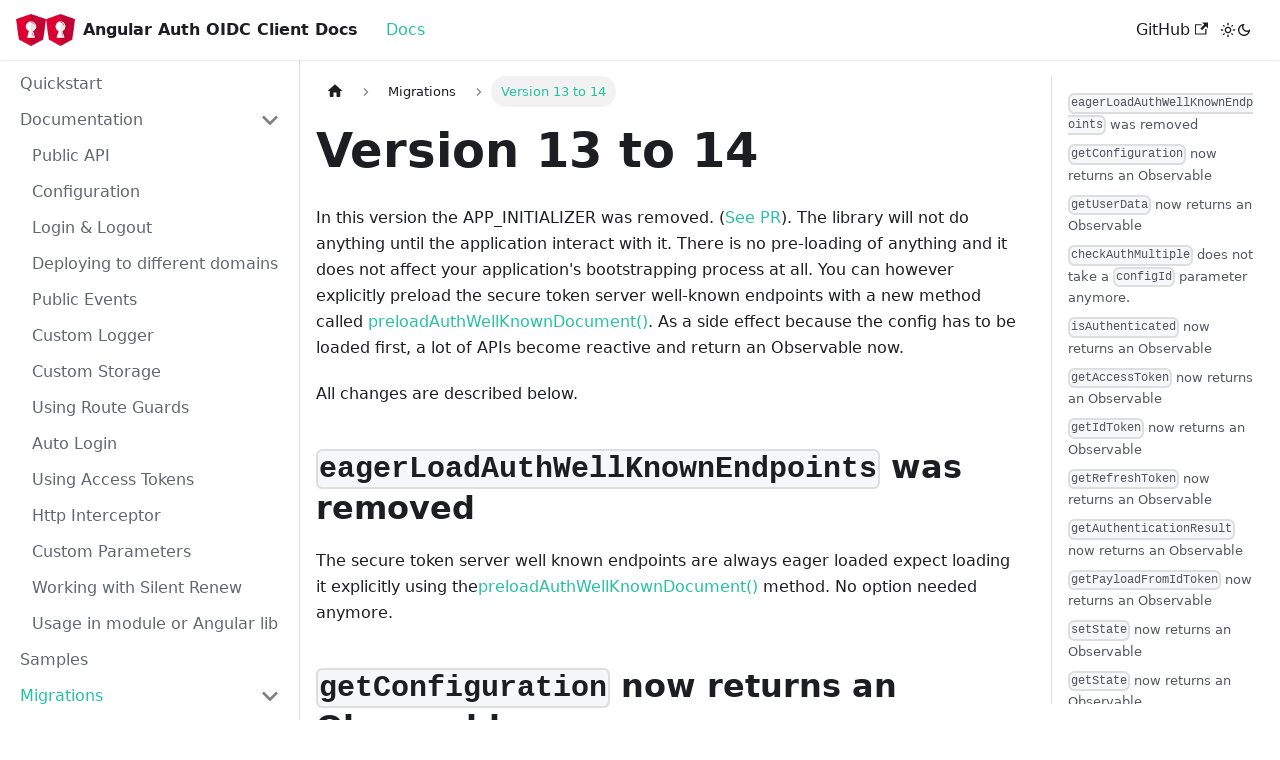

--- FILE ---
content_type: text/javascript
request_url: https://angular-auth-oidc-client.com/assets/js/674.8853328b.js
body_size: 8045
content:
(self.webpackChunkangular_auth_oidc_client=self.webpackChunkangular_auth_oidc_client||[]).push([[674],{9047:(e,n,t)=>{"use strict";t.d(n,{Z:()=>Z});var s=t(7294),o=t(5893);function c(e){const{mdxAdmonitionTitle:n,rest:t}=function(e){const n=s.Children.toArray(e),t=n.find((e=>s.isValidElement(e)&&"mdxAdmonitionTitle"===e.type)),c=n.filter((e=>e!==t)),i=t?.props.children;return{mdxAdmonitionTitle:i,rest:c.length>0?(0,o.jsx)(o.Fragment,{children:c}):null}}(e.children),c=e.title??n;return{...e,...c&&{title:c},children:t}}var i=t(6010),a=t(5999),r=t(5281);const l={admonition:"admonition_xJq3",admonitionHeading:"admonitionHeading_Gvgb",admonitionIcon:"admonitionIcon_Rf37",admonitionContent:"admonitionContent_BuS1"};function d(e){let{type:n,className:t,children:s}=e;return(0,o.jsx)("div",{className:(0,i.Z)(r.k.common.admonition,r.k.common.admonitionType(n),l.admonition,t),children:s})}function u(e){let{icon:n,title:t}=e;return(0,o.jsxs)("div",{className:l.admonitionHeading,children:[(0,o.jsx)("span",{className:l.admonitionIcon,children:n}),t]})}function m(e){let{children:n}=e;return n?(0,o.jsx)("div",{className:l.admonitionContent,children:n}):null}function h(e){const{type:n,icon:t,title:s,children:c,className:i}=e;return(0,o.jsxs)(d,{type:n,className:i,children:[(0,o.jsx)(u,{title:s,icon:t}),(0,o.jsx)(m,{children:c})]})}function f(e){return(0,o.jsx)("svg",{viewBox:"0 0 14 16",...e,children:(0,o.jsx)("path",{fillRule:"evenodd",d:"M6.3 5.69a.942.942 0 0 1-.28-.7c0-.28.09-.52.28-.7.19-.18.42-.28.7-.28.28 0 .52.09.7.28.18.19.28.42.28.7 0 .28-.09.52-.28.7a1 1 0 0 1-.7.3c-.28 0-.52-.11-.7-.3zM8 7.99c-.02-.25-.11-.48-.31-.69-.2-.19-.42-.3-.69-.31H6c-.27.02-.48.13-.69.31-.2.2-.3.44-.31.69h1v3c.02.27.11.5.31.69.2.2.42.31.69.31h1c.27 0 .48-.11.69-.31.2-.19.3-.42.31-.69H8V7.98v.01zM7 2.3c-3.14 0-5.7 2.54-5.7 5.68 0 3.14 2.56 5.7 5.7 5.7s5.7-2.55 5.7-5.7c0-3.15-2.56-5.69-5.7-5.69v.01zM7 .98c3.86 0 7 3.14 7 7s-3.14 7-7 7-7-3.12-7-7 3.14-7 7-7z"})})}const p={icon:(0,o.jsx)(f,{}),title:(0,o.jsx)(a.Z,{id:"theme.admonition.note",description:"The default label used for the Note admonition (:::note)",children:"note"})};function g(e){return(0,o.jsx)(h,{...p,...e,className:(0,i.Z)("alert alert--secondary",e.className),children:e.children})}function x(e){return(0,o.jsx)("svg",{viewBox:"0 0 12 16",...e,children:(0,o.jsx)("path",{fillRule:"evenodd",d:"M6.5 0C3.48 0 1 2.19 1 5c0 .92.55 2.25 1 3 1.34 2.25 1.78 2.78 2 4v1h5v-1c.22-1.22.66-1.75 2-4 .45-.75 1-2.08 1-3 0-2.81-2.48-5-5.5-5zm3.64 7.48c-.25.44-.47.8-.67 1.11-.86 1.41-1.25 2.06-1.45 3.23-.02.05-.02.11-.02.17H5c0-.06 0-.13-.02-.17-.2-1.17-.59-1.83-1.45-3.23-.2-.31-.42-.67-.67-1.11C2.44 6.78 2 5.65 2 5c0-2.2 2.02-4 4.5-4 1.22 0 2.36.42 3.22 1.19C10.55 2.94 11 3.94 11 5c0 .66-.44 1.78-.86 2.48zM4 14h5c-.23 1.14-1.3 2-2.5 2s-2.27-.86-2.5-2z"})})}const v={icon:(0,o.jsx)(x,{}),title:(0,o.jsx)(a.Z,{id:"theme.admonition.tip",description:"The default label used for the Tip admonition (:::tip)",children:"tip"})};function b(e){return(0,o.jsx)(h,{...v,...e,className:(0,i.Z)("alert alert--success",e.className),children:e.children})}function j(e){return(0,o.jsx)("svg",{viewBox:"0 0 14 16",...e,children:(0,o.jsx)("path",{fillRule:"evenodd",d:"M7 2.3c3.14 0 5.7 2.56 5.7 5.7s-2.56 5.7-5.7 5.7A5.71 5.71 0 0 1 1.3 8c0-3.14 2.56-5.7 5.7-5.7zM7 1C3.14 1 0 4.14 0 8s3.14 7 7 7 7-3.14 7-7-3.14-7-7-7zm1 3H6v5h2V4zm0 6H6v2h2v-2z"})})}const N={icon:(0,o.jsx)(j,{}),title:(0,o.jsx)(a.Z,{id:"theme.admonition.info",description:"The default label used for the Info admonition (:::info)",children:"info"})};function C(e){return(0,o.jsx)(h,{...N,...e,className:(0,i.Z)("alert alert--info",e.className),children:e.children})}function k(e){return(0,o.jsx)("svg",{viewBox:"0 0 16 16",...e,children:(0,o.jsx)("path",{fillRule:"evenodd",d:"M8.893 1.5c-.183-.31-.52-.5-.887-.5s-.703.19-.886.5L.138 13.499a.98.98 0 0 0 0 1.001c.193.31.53.501.886.501h13.964c.367 0 .704-.19.877-.5a1.03 1.03 0 0 0 .01-1.002L8.893 1.5zm.133 11.497H6.987v-2.003h2.039v2.003zm0-3.004H6.987V5.987h2.039v4.006z"})})}const y={icon:(0,o.jsx)(k,{}),title:(0,o.jsx)(a.Z,{id:"theme.admonition.warning",description:"The default label used for the Warning admonition (:::warning)",children:"warning"})};function L(e){return(0,o.jsx)("svg",{viewBox:"0 0 12 16",...e,children:(0,o.jsx)("path",{fillRule:"evenodd",d:"M5.05.31c.81 2.17.41 3.38-.52 4.31C3.55 5.67 1.98 6.45.9 7.98c-1.45 2.05-1.7 6.53 3.53 7.7-2.2-1.16-2.67-4.52-.3-6.61-.61 2.03.53 3.33 1.94 2.86 1.39-.47 2.3.53 2.27 1.67-.02.78-.31 1.44-1.13 1.81 3.42-.59 4.78-3.42 4.78-5.56 0-2.84-2.53-3.22-1.25-5.61-1.52.13-2.03 1.13-1.89 2.75.09 1.08-1.02 1.8-1.86 1.33-.67-.41-.66-1.19-.06-1.78C8.18 5.31 8.68 2.45 5.05.32L5.03.3l.02.01z"})})}const B={icon:(0,o.jsx)(L,{}),title:(0,o.jsx)(a.Z,{id:"theme.admonition.danger",description:"The default label used for the Danger admonition (:::danger)",children:"danger"})};const w={icon:(0,o.jsx)(k,{}),title:(0,o.jsx)(a.Z,{id:"theme.admonition.caution",description:"The default label used for the Caution admonition (:::caution)",children:"caution"})};const E={...{note:g,tip:b,info:C,warning:function(e){return(0,o.jsx)(h,{...y,...e,className:(0,i.Z)("alert alert--warning",e.className),children:e.children})},danger:function(e){return(0,o.jsx)(h,{...B,...e,className:(0,i.Z)("alert alert--danger",e.className),children:e.children})}},...{secondary:e=>(0,o.jsx)(g,{title:"secondary",...e}),important:e=>(0,o.jsx)(C,{title:"important",...e}),success:e=>(0,o.jsx)(b,{title:"success",...e}),caution:function(e){return(0,o.jsx)(h,{...w,...e,className:(0,i.Z)("alert alert--warning",e.className),children:e.children})}}};function Z(e){const n=c(e),t=(s=n.type,E[s]||(console.warn(`No admonition component found for admonition type "${s}". Using Info as fallback.`),E.info));var s;return(0,o.jsx)(t,{...n})}},2196:(e,n,t)=>{"use strict";t.d(n,{Z:()=>oe});var s=t(7294),o=t(1151),c=t(5742),i=t(2389),a=t(6010),r=t(2949),l=t(6668);function d(){const{prism:e}=(0,l.L)(),{colorMode:n}=(0,r.I)(),t=e.theme,s=e.darkTheme||t;return"dark"===n?s:t}var u=t(5281),m=t(7594),h=t.n(m);const f=/title=(?<quote>["'])(?<title>.*?)\1/,p=/\{(?<range>[\d,-]+)\}/,g={js:{start:"\\/\\/",end:""},jsBlock:{start:"\\/\\*",end:"\\*\\/"},jsx:{start:"\\{\\s*\\/\\*",end:"\\*\\/\\s*\\}"},bash:{start:"#",end:""},html:{start:"\x3c!--",end:"--\x3e"},lua:{start:"--",end:""},wasm:{start:"\\;\\;",end:""},tex:{start:"%",end:""}};function x(e,n){const t=e.map((e=>{const{start:t,end:s}=g[e];return`(?:${t}\\s*(${n.flatMap((e=>[e.line,e.block?.start,e.block?.end].filter(Boolean))).join("|")})\\s*${s})`})).join("|");return new RegExp(`^\\s*(?:${t})\\s*$`)}function v(e,n){let t=e.replace(/\n$/,"");const{language:s,magicComments:o,metastring:c}=n;if(c&&p.test(c)){const e=c.match(p).groups.range;if(0===o.length)throw new Error(`A highlight range has been given in code block's metastring (\`\`\` ${c}), but no magic comment config is available. Docusaurus applies the first magic comment entry's className for metastring ranges.`);const n=o[0].className,s=h()(e).filter((e=>e>0)).map((e=>[e-1,[n]]));return{lineClassNames:Object.fromEntries(s),code:t}}if(void 0===s)return{lineClassNames:{},code:t};const i=function(e,n){switch(e){case"js":case"javascript":case"ts":case"typescript":return x(["js","jsBlock"],n);case"jsx":case"tsx":return x(["js","jsBlock","jsx"],n);case"html":return x(["js","jsBlock","html"],n);case"python":case"py":case"bash":return x(["bash"],n);case"markdown":case"md":return x(["html","jsx","bash"],n);case"tex":case"latex":case"matlab":return x(["tex"],n);case"lua":case"haskell":case"sql":return x(["lua"],n);case"wasm":return x(["wasm"],n);default:return x(Object.keys(g).filter((e=>!["lua","wasm","tex","latex","matlab"].includes(e))),n)}}(s,o),a=t.split("\n"),r=Object.fromEntries(o.map((e=>[e.className,{start:0,range:""}]))),l=Object.fromEntries(o.filter((e=>e.line)).map((e=>{let{className:n,line:t}=e;return[t,n]}))),d=Object.fromEntries(o.filter((e=>e.block)).map((e=>{let{className:n,block:t}=e;return[t.start,n]}))),u=Object.fromEntries(o.filter((e=>e.block)).map((e=>{let{className:n,block:t}=e;return[t.end,n]})));for(let h=0;h<a.length;){const e=a[h].match(i);if(!e){h+=1;continue}const n=e.slice(1).find((e=>void 0!==e));l[n]?r[l[n]].range+=`${h},`:d[n]?r[d[n]].start=h:u[n]&&(r[u[n]].range+=`${r[u[n]].start}-${h-1},`),a.splice(h,1)}t=a.join("\n");const m={};return Object.entries(r).forEach((e=>{let[n,{range:t}]=e;h()(t).forEach((e=>{m[e]??=[],m[e].push(n)}))})),{lineClassNames:m,code:t}}const b={codeBlockContainer:"codeBlockContainer_Ckt0"};var j=t(5893);function N(e){let{as:n,...t}=e;const s=function(e){const n={color:"--prism-color",backgroundColor:"--prism-background-color"},t={};return Object.entries(e.plain).forEach((e=>{let[s,o]=e;const c=n[s];c&&"string"==typeof o&&(t[c]=o)})),t}(d());return(0,j.jsx)(n,{...t,style:s,className:(0,a.Z)(t.className,b.codeBlockContainer,u.k.common.codeBlock)})}const C={codeBlockContent:"codeBlockContent_biex",codeBlockTitle:"codeBlockTitle_Ktv7",codeBlock:"codeBlock_bY9V",codeBlockStandalone:"codeBlockStandalone_MEMb",codeBlockLines:"codeBlockLines_e6Vv",codeBlockLinesWithNumbering:"codeBlockLinesWithNumbering_o6Pm",buttonGroup:"buttonGroup__atx"};function k(e){let{children:n,className:t}=e;return(0,j.jsx)(N,{as:"pre",tabIndex:0,className:(0,a.Z)(C.codeBlockStandalone,"thin-scrollbar",t),children:(0,j.jsx)("code",{className:C.codeBlockLines,children:n})})}var y=t(902);const L={attributes:!0,characterData:!0,childList:!0,subtree:!0};function B(e,n){const[t,o]=(0,s.useState)(),c=(0,s.useCallback)((()=>{o(e.current?.closest("[role=tabpanel][hidden]"))}),[e,o]);(0,s.useEffect)((()=>{c()}),[c]),function(e,n,t){void 0===t&&(t=L);const o=(0,y.zX)(n),c=(0,y.Ql)(t);(0,s.useEffect)((()=>{const n=new MutationObserver(o);return e&&n.observe(e,c),()=>n.disconnect()}),[e,o,c])}(t,(e=>{e.forEach((e=>{"attributes"===e.type&&"hidden"===e.attributeName&&(n(),c())}))}),{attributes:!0,characterData:!1,childList:!1,subtree:!1})}var w=t(2573);const E={codeLine:"codeLine_lJS_",codeLineNumber:"codeLineNumber_Tfdd",codeLineContent:"codeLineContent_feaV"};function Z(e){let{line:n,classNames:t,showLineNumbers:s,getLineProps:o,getTokenProps:c}=e;1===n.length&&"\n"===n[0].content&&(n[0].content="");const i=o({line:n,className:(0,a.Z)(t,s&&E.codeLine)}),r=n.map(((e,n)=>(0,j.jsx)("span",{...c({token:e,key:n})},n)));return(0,j.jsxs)("span",{...i,children:[s?(0,j.jsxs)(j.Fragment,{children:[(0,j.jsx)("span",{className:E.codeLineNumber}),(0,j.jsx)("span",{className:E.codeLineContent,children:r})]}):r,(0,j.jsx)("br",{})]})}var H=t(5999);function _(e){return(0,j.jsx)("svg",{viewBox:"0 0 24 24",...e,children:(0,j.jsx)("path",{fill:"currentColor",d:"M19,21H8V7H19M19,5H8A2,2 0 0,0 6,7V21A2,2 0 0,0 8,23H19A2,2 0 0,0 21,21V7A2,2 0 0,0 19,5M16,1H4A2,2 0 0,0 2,3V17H4V3H16V1Z"})})}function T(e){return(0,j.jsx)("svg",{viewBox:"0 0 24 24",...e,children:(0,j.jsx)("path",{fill:"currentColor",d:"M21,7L9,19L3.5,13.5L4.91,12.09L9,16.17L19.59,5.59L21,7Z"})})}const I={copyButtonCopied:"copyButtonCopied_obH4",copyButtonIcons:"copyButtonIcons_eSgA",copyButtonIcon:"copyButtonIcon_y97N",copyButtonSuccessIcon:"copyButtonSuccessIcon_LjdS"};function A(e){let{code:n,className:t}=e;const[o,c]=(0,s.useState)(!1),i=(0,s.useRef)(void 0),r=(0,s.useCallback)((()=>{!function(e,n){let{target:t=document.body}=void 0===n?{}:n;if("string"!=typeof e)throw new TypeError(`Expected parameter \`text\` to be a \`string\`, got \`${typeof e}\`.`);const s=document.createElement("textarea"),o=document.activeElement;s.value=e,s.setAttribute("readonly",""),s.style.contain="strict",s.style.position="absolute",s.style.left="-9999px",s.style.fontSize="12pt";const c=document.getSelection(),i=c.rangeCount>0&&c.getRangeAt(0);t.append(s),s.select(),s.selectionStart=0,s.selectionEnd=e.length;let a=!1;try{a=document.execCommand("copy")}catch{}s.remove(),i&&(c.removeAllRanges(),c.addRange(i)),o&&o.focus()}(n),c(!0),i.current=window.setTimeout((()=>{c(!1)}),1e3)}),[n]);return(0,s.useEffect)((()=>()=>window.clearTimeout(i.current)),[]),(0,j.jsx)("button",{type:"button","aria-label":o?(0,H.I)({id:"theme.CodeBlock.copied",message:"Copied",description:"The copied button label on code blocks"}):(0,H.I)({id:"theme.CodeBlock.copyButtonAriaLabel",message:"Copy code to clipboard",description:"The ARIA label for copy code blocks button"}),title:(0,H.I)({id:"theme.CodeBlock.copy",message:"Copy",description:"The copy button label on code blocks"}),className:(0,a.Z)("clean-btn",t,I.copyButton,o&&I.copyButtonCopied),onClick:r,children:(0,j.jsxs)("span",{className:I.copyButtonIcons,"aria-hidden":"true",children:[(0,j.jsx)(_,{className:I.copyButtonIcon}),(0,j.jsx)(T,{className:I.copyButtonSuccessIcon})]})})}function S(e){return(0,j.jsx)("svg",{viewBox:"0 0 24 24",...e,children:(0,j.jsx)("path",{fill:"currentColor",d:"M4 19h6v-2H4v2zM20 5H4v2h16V5zm-3 6H4v2h13.25c1.1 0 2 .9 2 2s-.9 2-2 2H15v-2l-3 3l3 3v-2h2c2.21 0 4-1.79 4-4s-1.79-4-4-4z"})})}const M={wordWrapButtonIcon:"wordWrapButtonIcon_Bwma",wordWrapButtonEnabled:"wordWrapButtonEnabled_EoeP"};function z(e){let{className:n,onClick:t,isEnabled:s}=e;const o=(0,H.I)({id:"theme.CodeBlock.wordWrapToggle",message:"Toggle word wrap",description:"The title attribute for toggle word wrapping button of code block lines"});return(0,j.jsx)("button",{type:"button",onClick:t,className:(0,a.Z)("clean-btn",n,s&&M.wordWrapButtonEnabled),"aria-label":o,title:o,children:(0,j.jsx)(S,{className:M.wordWrapButtonIcon,"aria-hidden":"true"})})}function R(e){let{children:n,className:t="",metastring:o,title:c,showLineNumbers:i,language:r}=e;const{prism:{defaultLanguage:u,magicComments:m}}=(0,l.L)(),h=function(e){return e?.toLowerCase()}(r??function(e){const n=e.split(" ").find((e=>e.startsWith("language-")));return n?.replace(/language-/,"")}(t)??u),p=d(),g=function(){const[e,n]=(0,s.useState)(!1),[t,o]=(0,s.useState)(!1),c=(0,s.useRef)(null),i=(0,s.useCallback)((()=>{const t=c.current.querySelector("code");e?t.removeAttribute("style"):(t.style.whiteSpace="pre-wrap",t.style.overflowWrap="anywhere"),n((e=>!e))}),[c,e]),a=(0,s.useCallback)((()=>{const{scrollWidth:e,clientWidth:n}=c.current,t=e>n||c.current.querySelector("code").hasAttribute("style");o(t)}),[c]);return B(c,a),(0,s.useEffect)((()=>{a()}),[e,a]),(0,s.useEffect)((()=>(window.addEventListener("resize",a,{passive:!0}),()=>{window.removeEventListener("resize",a)})),[a]),{codeBlockRef:c,isEnabled:e,isCodeScrollable:t,toggle:i}}(),x=function(e){return e?.match(f)?.groups.title??""}(o)||c,{lineClassNames:b,code:k}=v(n,{metastring:o,language:h,magicComments:m}),y=i??function(e){return Boolean(e?.includes("showLineNumbers"))}(o);return(0,j.jsxs)(N,{as:"div",className:(0,a.Z)(t,h&&!t.includes(`language-${h}`)&&`language-${h}`),children:[x&&(0,j.jsx)("div",{className:C.codeBlockTitle,children:x}),(0,j.jsxs)("div",{className:C.codeBlockContent,children:[(0,j.jsx)(w.y$,{theme:p,code:k,language:h??"text",children:e=>{let{className:n,style:t,tokens:s,getLineProps:o,getTokenProps:c}=e;return(0,j.jsx)("pre",{tabIndex:0,ref:g.codeBlockRef,className:(0,a.Z)(n,C.codeBlock,"thin-scrollbar"),style:t,children:(0,j.jsx)("code",{className:(0,a.Z)(C.codeBlockLines,y&&C.codeBlockLinesWithNumbering),children:s.map(((e,n)=>(0,j.jsx)(Z,{line:e,getLineProps:o,getTokenProps:c,classNames:b[n],showLineNumbers:y},n)))})})}}),(0,j.jsxs)("div",{className:C.buttonGroup,children:[(g.isEnabled||g.isCodeScrollable)&&(0,j.jsx)(z,{className:C.codeButton,onClick:()=>g.toggle(),isEnabled:g.isEnabled}),(0,j.jsx)(A,{className:C.codeButton,code:k})]})]})]})}function O(e){let{children:n,...t}=e;const o=(0,i.Z)(),c=function(e){return s.Children.toArray(e).some((e=>(0,s.isValidElement)(e)))?e:Array.isArray(e)?e.join(""):e}(n),a="string"==typeof c?R:k;return(0,j.jsx)(a,{...t,children:c},String(o))}var $=t(9960);var V=t(6043);const W={details:"details_lb9f",isBrowser:"isBrowser_bmU9",collapsibleContent:"collapsibleContent_i85q"};function P(e){return!!e&&("SUMMARY"===e.tagName||P(e.parentElement))}function q(e,n){return!!e&&(e===n||q(e.parentElement,n))}function D(e){let{summary:n,children:t,...o}=e;const c=(0,i.Z)(),r=(0,s.useRef)(null),{collapsed:l,setCollapsed:d}=(0,V.u)({initialState:!o.open}),[u,m]=(0,s.useState)(o.open),h=s.isValidElement(n)?n:(0,j.jsx)("summary",{children:n??"Details"});return(0,j.jsxs)("details",{...o,ref:r,open:u,"data-collapsed":l,className:(0,a.Z)(W.details,c&&W.isBrowser,o.className),onMouseDown:e=>{P(e.target)&&e.detail>1&&e.preventDefault()},onClick:e=>{e.stopPropagation();const n=e.target;P(n)&&q(n,r.current)&&(e.preventDefault(),l?(d(!1),m(!0)):d(!0))},children:[h,(0,j.jsx)(V.z,{lazy:!1,collapsed:l,disableSSRStyle:!0,onCollapseTransitionEnd:e=>{d(e),m(!e)},children:(0,j.jsx)("div",{className:W.collapsibleContent,children:t})})]})}const F={details:"details_b_Ee"},U="alert alert--info";function G(e){let{...n}=e;return(0,j.jsx)(D,{...n,className:(0,a.Z)(U,F.details,n.className)})}function J(e){const n=s.Children.toArray(e.children),t=n.find((e=>s.isValidElement(e)&&"summary"===e.type)),o=(0,j.jsx)(j.Fragment,{children:n.filter((e=>e!==t))});return(0,j.jsx)(G,{...e,summary:t,children:o})}var Y=t(2503);function K(e){return(0,j.jsx)(Y.Z,{...e})}const Q={containsTaskList:"containsTaskList_mC6p"};function X(e){if(void 0!==e)return(0,a.Z)(e,e?.includes("contains-task-list")&&Q.containsTaskList)}const ee={img:"img_ev3q"};var ne=t(9047),te=t(1875);const se={Head:c.Z,details:J,Details:J,code:function(e){return s.Children.toArray(e.children).every((e=>"string"==typeof e&&!e.includes("\n")))?(0,j.jsx)("code",{...e}):(0,j.jsx)(O,{...e})},a:function(e){return(0,j.jsx)($.Z,{...e})},pre:function(e){return(0,j.jsx)(j.Fragment,{children:e.children})},ul:function(e){return(0,j.jsx)("ul",{...e,className:X(e.className)})},img:function(e){return(0,j.jsx)("img",{loading:"lazy",...e,className:(n=e.className,(0,a.Z)(n,ee.img))});var n},h1:e=>(0,j.jsx)(K,{as:"h1",...e}),h2:e=>(0,j.jsx)(K,{as:"h2",...e}),h3:e=>(0,j.jsx)(K,{as:"h3",...e}),h4:e=>(0,j.jsx)(K,{as:"h4",...e}),h5:e=>(0,j.jsx)(K,{as:"h5",...e}),h6:e=>(0,j.jsx)(K,{as:"h6",...e}),admonition:ne.Z,mermaid:te.Z};function oe(e){let{children:n}=e;return(0,j.jsx)(o.Z,{components:se,children:n})}},9407:(e,n,t)=>{"use strict";t.d(n,{Z:()=>l});t(7294);var s=t(6010),o=t(3743);const c={tableOfContents:"tableOfContents_bqdL",docItemContainer:"docItemContainer_F8PC"};var i=t(5893);const a="table-of-contents__link toc-highlight",r="table-of-contents__link--active";function l(e){let{className:n,...t}=e;return(0,i.jsx)("div",{className:(0,s.Z)(c.tableOfContents,"thin-scrollbar",n),children:(0,i.jsx)(o.Z,{...t,linkClassName:a,linkActiveClassName:r})})}},3743:(e,n,t)=>{"use strict";t.d(n,{Z:()=>p});var s=t(7294),o=t(6668);function c(e){const n=e.map((e=>({...e,parentIndex:-1,children:[]}))),t=Array(7).fill(-1);n.forEach(((e,n)=>{const s=t.slice(2,e.level);e.parentIndex=Math.max(...s),t[e.level]=n}));const s=[];return n.forEach((e=>{const{parentIndex:t,...o}=e;t>=0?n[t].children.push(o):s.push(o)})),s}function i(e){let{toc:n,minHeadingLevel:t,maxHeadingLevel:s}=e;return n.flatMap((e=>{const n=i({toc:e.children,minHeadingLevel:t,maxHeadingLevel:s});return function(e){return e.level>=t&&e.level<=s}(e)?[{...e,children:n}]:n}))}function a(e){const n=e.getBoundingClientRect();return n.top===n.bottom?a(e.parentNode):n}function r(e,n){let{anchorTopOffset:t}=n;const s=e.find((e=>a(e).top>=t));if(s){return function(e){return e.top>0&&e.bottom<window.innerHeight/2}(a(s))?s:e[e.indexOf(s)-1]??null}return e[e.length-1]??null}function l(){const e=(0,s.useRef)(0),{navbar:{hideOnScroll:n}}=(0,o.L)();return(0,s.useEffect)((()=>{e.current=n?0:document.querySelector(".navbar").clientHeight}),[n]),e}function d(e){const n=(0,s.useRef)(void 0),t=l();(0,s.useEffect)((()=>{if(!e)return()=>{};const{linkClassName:s,linkActiveClassName:o,minHeadingLevel:c,maxHeadingLevel:i}=e;function a(){const e=function(e){return Array.from(document.getElementsByClassName(e))}(s),a=function(e){let{minHeadingLevel:n,maxHeadingLevel:t}=e;const s=[];for(let o=n;o<=t;o+=1)s.push(`h${o}.anchor`);return Array.from(document.querySelectorAll(s.join()))}({minHeadingLevel:c,maxHeadingLevel:i}),l=r(a,{anchorTopOffset:t.current}),d=e.find((e=>l&&l.id===function(e){return decodeURIComponent(e.href.substring(e.href.indexOf("#")+1))}(e)));e.forEach((e=>{!function(e,t){t?(n.current&&n.current!==e&&n.current.classList.remove(o),e.classList.add(o),n.current=e):e.classList.remove(o)}(e,e===d)}))}return document.addEventListener("scroll",a),document.addEventListener("resize",a),a(),()=>{document.removeEventListener("scroll",a),document.removeEventListener("resize",a)}}),[e,t])}var u=t(9960),m=t(5893);function h(e){let{toc:n,className:t,linkClassName:s,isChild:o}=e;return n.length?(0,m.jsx)("ul",{className:o?void 0:t,children:n.map((e=>(0,m.jsxs)("li",{children:[(0,m.jsx)(u.Z,{to:`#${e.id}`,className:s??void 0,dangerouslySetInnerHTML:{__html:e.value}}),(0,m.jsx)(h,{isChild:!0,toc:e.children,className:t,linkClassName:s})]},e.id)))}):null}const f=s.memo(h);function p(e){let{toc:n,className:t="table-of-contents table-of-contents__left-border",linkClassName:a="table-of-contents__link",linkActiveClassName:r,minHeadingLevel:l,maxHeadingLevel:u,...h}=e;const p=(0,o.L)(),g=l??p.tableOfContents.minHeadingLevel,x=u??p.tableOfContents.maxHeadingLevel,v=function(e){let{toc:n,minHeadingLevel:t,maxHeadingLevel:o}=e;return(0,s.useMemo)((()=>i({toc:c(n),minHeadingLevel:t,maxHeadingLevel:o})),[n,t,o])}({toc:n,minHeadingLevel:g,maxHeadingLevel:x});return d((0,s.useMemo)((()=>{if(a&&r)return{linkClassName:a,linkActiveClassName:r,minHeadingLevel:g,maxHeadingLevel:x}}),[a,r,g,x])),(0,m.jsx)(f,{toc:v,className:t,linkClassName:a,...h})}},2212:(e,n,t)=>{"use strict";t.d(n,{Z:()=>h});t(7294);var s=t(6010),o=t(5999),c=t(5742),i=t(5893);function a(){return(0,i.jsx)(o.Z,{id:"theme.unlistedContent.title",description:"The unlisted content banner title",children:"Unlisted page"})}function r(){return(0,i.jsx)(o.Z,{id:"theme.unlistedContent.message",description:"The unlisted content banner message",children:"This page is unlisted. Search engines will not index it, and only users having a direct link can access it."})}function l(){return(0,i.jsx)(c.Z,{children:(0,i.jsx)("meta",{name:"robots",content:"noindex, nofollow"})})}var d=t(5281),u=t(9047);function m(e){let{className:n}=e;return(0,i.jsx)(u.Z,{type:"caution",title:(0,i.jsx)(a,{}),className:(0,s.Z)(n,d.k.common.unlistedBanner),children:(0,i.jsx)(r,{})})}function h(e){return(0,i.jsxs)(i.Fragment,{children:[(0,i.jsx)(l,{}),(0,i.jsx)(m,{...e})]})}},7594:(e,n)=>{function t(e){let n,t=[];for(let s of e.split(",").map((e=>e.trim())))if(/^-?\d+$/.test(s))t.push(parseInt(s,10));else if(n=s.match(/^(-?\d+)(-|\.\.\.?|\u2025|\u2026|\u22EF)(-?\d+)$/)){let[e,s,o,c]=n;if(s&&c){s=parseInt(s),c=parseInt(c);const e=s<c?1:-1;"-"!==o&&".."!==o&&"\u2025"!==o||(c+=e);for(let n=s;n!==c;n+=e)t.push(n)}}return t}n.default=t,e.exports=t},1151:(e,n,t)=>{"use strict";t.d(n,{Z:()=>a,a:()=>i});var s=t(7294);const o={},c=s.createContext(o);function i(e){const n=s.useContext(c);return s.useMemo((function(){return"function"==typeof e?e(n):{...n,...e}}),[n,e])}function a(e){let n;return n=e.disableParentContext?"function"==typeof e.components?e.components(o):e.components||o:i(e.components),s.createElement(c.Provider,{value:n},e.children)}}}]);

--- FILE ---
content_type: text/javascript
request_url: https://angular-auth-oidc-client.com/assets/js/a7bd4aaa.928ddc54.js
body_size: -239
content:
"use strict";(self.webpackChunkangular_auth_oidc_client=self.webpackChunkangular_auth_oidc_client||[]).push([[518],{8564:(n,e,s)=>{s.r(e),s.d(e,{default:()=>d});s(7294);var r=s(1944),o=s(3320),t=s(4477),i=s(8790),c=s(197),a=s(5893);function u(n){const{version:e}=n;return(0,a.jsxs)(a.Fragment,{children:[(0,a.jsx)(c.Z,{version:e.version,tag:(0,o.os)(e.pluginId,e.version)}),(0,a.jsx)(r.d,{children:e.noIndex&&(0,a.jsx)("meta",{name:"robots",content:"noindex, nofollow"})})]})}function l(n){const{version:e,route:s}=n;return(0,a.jsx)(r.FG,{className:e.className,children:(0,a.jsx)(t.q,{version:e,children:(0,i.H)(s.routes)})})}function d(n){return(0,a.jsxs)(a.Fragment,{children:[(0,a.jsx)(u,{...n}),(0,a.jsx)(l,{...n})]})}}}]);

--- FILE ---
content_type: text/javascript
request_url: https://angular-auth-oidc-client.com/assets/js/e5526b8a.4fbe0b7d.js
body_size: -363
content:
"use strict";(self.webpackChunkangular_auth_oidc_client=self.webpackChunkangular_auth_oidc_client||[]).push([[194],{3769:u=>{u.exports=JSON.parse('{"name":"docusaurus-plugin-content-docs","id":"default"}')}}]);

--- FILE ---
content_type: text/javascript
request_url: https://angular-auth-oidc-client.com/assets/js/dc5458cd.6771d138.js
body_size: 1939
content:
"use strict";(self.webpackChunkangular_auth_oidc_client=self.webpackChunkangular_auth_oidc_client||[]).push([[941],{2559:(e,n,r)=>{r.r(n),r.d(n,{assets:()=>d,contentTitle:()=>o,default:()=>h,frontMatter:()=>i,metadata:()=>c,toc:()=>a});var t=r(5893),s=r(1151);const i={sidebar_position:97},o="Version 13 to 14",c={id:"migrations/v13-to-v14",title:"Version 13 to 14",description:"In this version the APP_INITIALIZER was removed. (See PR).",source:"@site/docs/migrations/v13-to-v14.md",sourceDirName:"migrations",slug:"/migrations/v13-to-v14",permalink:"/docs/migrations/v13-to-v14",draft:!1,unlisted:!1,editUrl:"https://github.com/damienbod/angular-auth-oidc-client/edit/main/docs/site/angular-auth-oidc-client/docs/migrations/v13-to-v14.md",tags:[],version:"current",sidebarPosition:97,frontMatter:{sidebar_position:97},sidebar:"tutorialSidebar",previous:{title:"Version 14 to 15",permalink:"/docs/migrations/v14-to-v15"},next:{title:"Version 12 to 13",permalink:"/docs/migrations/v12-to-v13"}},d={},a=[{value:"<code>eagerLoadAuthWellKnownEndpoints</code> was removed",id:"eagerloadauthwellknownendpoints-was-removed",level:2},{value:"<code>getConfiguration</code> now returns an Observable",id:"getconfiguration-now-returns-an-observable",level:2},{value:"<code>getUserData</code> now returns an Observable",id:"getuserdata-now-returns-an-observable",level:2},{value:"<code>checkAuthMultiple</code> does not take a <code>configId</code> parameter anymore.",id:"checkauthmultiple-does-not-take-a-configid-parameter-anymore",level:2},{value:"<code>isAuthenticated</code> now returns an Observable",id:"isauthenticated-now-returns-an-observable",level:2},{value:"<code>getAccessToken</code> now returns an Observable",id:"getaccesstoken-now-returns-an-observable",level:2},{value:"<code>getIdToken</code> now returns an Observable",id:"getidtoken-now-returns-an-observable",level:2},{value:"<code>getRefreshToken</code> now returns an Observable",id:"getrefreshtoken-now-returns-an-observable",level:2},{value:"<code>getAuthenticationResult</code> now returns an Observable",id:"getauthenticationresult-now-returns-an-observable",level:2},{value:"<code>getPayloadFromIdToken</code> now returns an Observable",id:"getpayloadfromidtoken-now-returns-an-observable",level:2},{value:"<code>setState</code> now returns an Observable",id:"setstate-now-returns-an-observable",level:2},{value:"<code>getState</code> now returns an Observable",id:"getstate-now-returns-an-observable",level:2},{value:"<code>getEndSessionUrl</code> now returns an Observable",id:"getendsessionurl-now-returns-an-observable",level:2},{value:"Providing a Custom Storage Service",id:"providing-a-custom-storage-service",level:2}];function l(e){const n={a:"a",code:"code",h1:"h1",h2:"h2",p:"p",pre:"pre",...(0,s.a)(),...e.components};return(0,t.jsxs)(t.Fragment,{children:[(0,t.jsx)(n.h1,{id:"version-13-to-14",children:"Version 13 to 14"}),"\n",(0,t.jsxs)(n.p,{children:["In this version the APP_INITIALIZER was removed. (",(0,t.jsx)(n.a,{href:"https://github.com/damienbod/angular-auth-oidc-client/pull/1307",children:"See PR"}),").\nThe library will not do anything until the application interact with it. There is no pre-loading of anything and it does not affect your application's bootstrapping process at all.\nYou can however explicitly preload the secure token server well-known endpoints with a new method called ",(0,t.jsx)(n.a,{href:"/docs/documentation/public-api#preloadauthwellknowndocumentconfigid-string",children:"preloadAuthWellKnownDocument()"}),". As a side effect because the config has to be loaded first, a lot of APIs become reactive and return an Observable now."]}),"\n",(0,t.jsx)(n.p,{children:"All changes are described below."}),"\n",(0,t.jsxs)(n.h2,{id:"eagerloadauthwellknownendpoints-was-removed",children:[(0,t.jsx)(n.code,{children:"eagerLoadAuthWellKnownEndpoints"})," was removed"]}),"\n",(0,t.jsxs)(n.p,{children:["The secure token server well known endpoints are always eager loaded expect loading it explicitly using the",(0,t.jsx)(n.a,{href:"/docs/documentation/public-api#preloadauthwellknowndocumentconfigid-string",children:"preloadAuthWellKnownDocument()"})," method. No option needed anymore."]}),"\n",(0,t.jsxs)(n.h2,{id:"getconfiguration-now-returns-an-observable",children:[(0,t.jsx)(n.code,{children:"getConfiguration"})," now returns an Observable"]}),"\n",(0,t.jsx)(n.p,{children:"Old:"}),"\n",(0,t.jsx)(n.pre,{children:(0,t.jsx)(n.code,{children:"const singleConfig = this.oidcSecurityService.getConfiguration();\n"})}),"\n",(0,t.jsx)(n.p,{children:"New:"}),"\n",(0,t.jsx)(n.pre,{children:(0,t.jsx)(n.code,{children:"this.oidcSecurityService.getConfiguration().subscribe((config)=> ... );\n"})}),"\n",(0,t.jsxs)(n.h2,{id:"getuserdata-now-returns-an-observable",children:[(0,t.jsx)(n.code,{children:"getUserData"})," now returns an Observable"]}),"\n",(0,t.jsx)(n.p,{children:"Old:"}),"\n",(0,t.jsx)(n.pre,{children:(0,t.jsx)(n.code,{children:"const userData = this.oidcSecurityService.getUserData();\n"})}),"\n",(0,t.jsx)(n.p,{children:"New:"}),"\n",(0,t.jsx)(n.pre,{children:(0,t.jsx)(n.code,{children:"this.oidcSecurityService.getUserData().subscribe((data)=> ... );\n"})}),"\n",(0,t.jsxs)(n.h2,{id:"checkauthmultiple-does-not-take-a-configid-parameter-anymore",children:[(0,t.jsx)(n.code,{children:"checkAuthMultiple"})," does not take a ",(0,t.jsx)(n.code,{children:"configId"})," parameter anymore."]}),"\n",(0,t.jsxs)(n.p,{children:["If you want to check a single config, use ",(0,t.jsx)(n.code,{children:"checkAuth"})," with a ",(0,t.jsx)(n.code,{children:"configId"})," param instead."]}),"\n",(0,t.jsx)(n.p,{children:"Old:"}),"\n",(0,t.jsx)(n.pre,{children:(0,t.jsx)(n.code,{children:"checkAuthMultiple(url?: string, configId?: string)\n"})}),"\n",(0,t.jsx)(n.p,{children:"New:"}),"\n",(0,t.jsx)(n.pre,{children:(0,t.jsx)(n.code,{children:"checkAuthMultiple(url?: string)\n"})}),"\n",(0,t.jsxs)(n.h2,{id:"isauthenticated-now-returns-an-observable",children:[(0,t.jsx)(n.code,{children:"isAuthenticated"})," now returns an Observable"]}),"\n",(0,t.jsx)(n.p,{children:"Old:"}),"\n",(0,t.jsx)(n.pre,{children:(0,t.jsx)(n.code,{children:"const isAuthenticated = this.oidcSecurityService.isAuthenticated();\n"})}),"\n",(0,t.jsx)(n.p,{children:"New:"}),"\n",(0,t.jsx)(n.pre,{children:(0,t.jsx)(n.code,{children:"this.oidcSecurityService.isAuthenticated().subscribe((isAuthenticated)=> ... );\n"})}),"\n",(0,t.jsxs)(n.h2,{id:"getaccesstoken-now-returns-an-observable",children:[(0,t.jsx)(n.code,{children:"getAccessToken"})," now returns an Observable"]}),"\n",(0,t.jsx)(n.p,{children:"Old:"}),"\n",(0,t.jsx)(n.pre,{children:(0,t.jsx)(n.code,{children:"const accessToken = this.oidcSecurityService.getAccessToken();\n"})}),"\n",(0,t.jsx)(n.p,{children:"New:"}),"\n",(0,t.jsx)(n.pre,{children:(0,t.jsx)(n.code,{children:"this.oidcSecurityService.getAccessToken().subscribe(/*...*/);\n"})}),"\n",(0,t.jsxs)(n.h2,{id:"getidtoken-now-returns-an-observable",children:[(0,t.jsx)(n.code,{children:"getIdToken"})," now returns an Observable"]}),"\n",(0,t.jsx)(n.p,{children:"Old:"}),"\n",(0,t.jsx)(n.pre,{children:(0,t.jsx)(n.code,{children:"const idToken = this.oidcSecurityService.getIdToken();\n"})}),"\n",(0,t.jsx)(n.p,{children:"New:"}),"\n",(0,t.jsx)(n.pre,{children:(0,t.jsx)(n.code,{children:"this.oidcSecurityService.getIdToken().subscribe(/*...*/);\n"})}),"\n",(0,t.jsxs)(n.h2,{id:"getrefreshtoken-now-returns-an-observable",children:[(0,t.jsx)(n.code,{children:"getRefreshToken"})," now returns an Observable"]}),"\n",(0,t.jsx)(n.p,{children:"Old:"}),"\n",(0,t.jsx)(n.pre,{children:(0,t.jsx)(n.code,{children:"const refreshToken = this.oidcSecurityService.getRefreshToken();\n"})}),"\n",(0,t.jsx)(n.p,{children:"New:"}),"\n",(0,t.jsx)(n.pre,{children:(0,t.jsx)(n.code,{children:"this.oidcSecurityService.getRefreshToken().subscribe(/*...*/);\n"})}),"\n",(0,t.jsxs)(n.h2,{id:"getauthenticationresult-now-returns-an-observable",children:[(0,t.jsx)(n.code,{children:"getAuthenticationResult"})," now returns an Observable"]}),"\n",(0,t.jsx)(n.p,{children:"Old:"}),"\n",(0,t.jsx)(n.pre,{children:(0,t.jsx)(n.code,{children:"const authnResult = this.oidcSecurityService.getAuthenticationResult();\n"})}),"\n",(0,t.jsx)(n.p,{children:"New:"}),"\n",(0,t.jsx)(n.pre,{children:(0,t.jsx)(n.code,{children:"this.oidcSecurityService.getAuthenticationResult().subscribe(/*...*/);\n"})}),"\n",(0,t.jsxs)(n.h2,{id:"getpayloadfromidtoken-now-returns-an-observable",children:[(0,t.jsx)(n.code,{children:"getPayloadFromIdToken"})," now returns an Observable"]}),"\n",(0,t.jsx)(n.p,{children:"Old:"}),"\n",(0,t.jsx)(n.pre,{children:(0,t.jsx)(n.code,{children:"const payload = this.oidcSecurityService.getPayloadFromIdToken();\n"})}),"\n",(0,t.jsx)(n.p,{children:"New:"}),"\n",(0,t.jsx)(n.pre,{children:(0,t.jsx)(n.code,{children:"this.oidcSecurityService.getPayloadFromIdToken().subscribe(/*...*/);\n"})}),"\n",(0,t.jsxs)(n.h2,{id:"setstate-now-returns-an-observable",children:[(0,t.jsx)(n.code,{children:"setState"})," now returns an Observable"]}),"\n",(0,t.jsx)(n.p,{children:"Old:"}),"\n",(0,t.jsx)(n.pre,{children:(0,t.jsx)(n.code,{children:"this.oidcSecurityService.setState('some-state');\n"})}),"\n",(0,t.jsx)(n.p,{children:"New:"}),"\n",(0,t.jsx)(n.pre,{children:(0,t.jsx)(n.code,{children:"this.oidcSecurityService.setState('some-state').subscribe(/*...*/);\n"})}),"\n",(0,t.jsxs)(n.h2,{id:"getstate-now-returns-an-observable",children:[(0,t.jsx)(n.code,{children:"getState"})," now returns an Observable"]}),"\n",(0,t.jsx)(n.p,{children:"Old:"}),"\n",(0,t.jsx)(n.pre,{children:(0,t.jsx)(n.code,{children:"const state = this.oidcSecurityService.getState();\n"})}),"\n",(0,t.jsx)(n.p,{children:"New:"}),"\n",(0,t.jsx)(n.pre,{children:(0,t.jsx)(n.code,{children:"this.oidcSecurityService.getState().subscribe(/*...*/);\n"})}),"\n",(0,t.jsxs)(n.h2,{id:"getendsessionurl-now-returns-an-observable",children:[(0,t.jsx)(n.code,{children:"getEndSessionUrl"})," now returns an Observable"]}),"\n",(0,t.jsx)(n.p,{children:"Old:"}),"\n",(0,t.jsx)(n.pre,{children:(0,t.jsx)(n.code,{children:"const endSessionUrl = this.oidcSecurityService.getEndSessionUrl();\n"})}),"\n",(0,t.jsx)(n.p,{children:"New:"}),"\n",(0,t.jsx)(n.pre,{children:(0,t.jsx)(n.code,{children:"this.oidcSecurityService.getEndSessionUrl().subscribe(/* ... */);\n"})}),"\n",(0,t.jsx)(n.h2,{id:"providing-a-custom-storage-service",children:"Providing a Custom Storage Service"}),"\n",(0,t.jsxs)(n.p,{children:["The ",(0,t.jsx)(n.code,{children:"storage"})," property was removed of the config to provide a better usage to use an own custom storage. With the new syntax, you can pass your own service in a better way and even pass custom dependencies using the ",(0,t.jsx)(n.a,{href:"https://angular.io/guide/dependency-injection-providers#dependency-providers",children:"Dependency providers"})," of Angular."]}),"\n",(0,t.jsx)(n.pre,{children:(0,t.jsx)(n.code,{className:"language-ts",children:"import { AbstractSecurityStorage } from 'angular-auth-oidc-client';\n\n@Injectable()\nexport class CustomStorage implements AbstractSecurityStorage {\n  // ...\n}\n"})}),"\n",(0,t.jsx)(n.p,{children:"Old:"}),"\n",(0,t.jsx)(n.pre,{children:(0,t.jsx)(n.code,{className:"language-ts",children:"@NgModule({\n  imports: [\n      // ...\n      AuthModule.forRoot({ config: { storage: new CustomStorage() } })\n  ],\n  // ...\n})\n"})}),"\n",(0,t.jsx)(n.p,{children:"New:"}),"\n",(0,t.jsx)(n.pre,{children:(0,t.jsx)(n.code,{className:"language-ts",children:"@NgModule({\n  imports: [\n    AuthModule.forRoot({\n      config: {\n        // ...\n      },\n    }),\n  ],\n  providers: [{ provide: AbstractSecurityStorage, useClass: MyStorageService }],\n  exports: [AuthModule],\n})\nexport class AuthConfigModule {}\n"})})]})}function h(e={}){const{wrapper:n}={...(0,s.a)(),...e.components};return n?(0,t.jsx)(n,{...e,children:(0,t.jsx)(l,{...e})}):l(e)}},1151:(e,n,r)=>{r.d(n,{Z:()=>c,a:()=>o});var t=r(7294);const s={},i=t.createContext(s);function o(e){const n=t.useContext(i);return t.useMemo((function(){return"function"==typeof e?e(n):{...n,...e}}),[n,e])}function c(e){let n;return n=e.disableParentContext?"function"==typeof e.components?e.components(s):e.components||s:o(e.components),t.createElement(i.Provider,{value:n},e.children)}}}]);

--- FILE ---
content_type: text/javascript
request_url: https://angular-auth-oidc-client.com/assets/js/935f2afb.f3b57374.js
body_size: 1744
content:
"use strict";(self.webpackChunkangular_auth_oidc_client=self.webpackChunkangular_auth_oidc_client||[]).push([[53],{1109:e=>{e.exports=JSON.parse('{"pluginId":"default","version":"current","label":"Next","banner":null,"badge":false,"noIndex":false,"className":"docs-version-current","isLast":true,"docsSidebars":{"tutorialSidebar":[{"type":"link","label":"Quickstart","href":"/docs/intro","docId":"intro","unlisted":false},{"type":"category","label":"Documentation","collapsible":true,"collapsed":false,"items":[{"type":"link","label":"Public API","href":"/docs/documentation/public-api","docId":"documentation/public-api","unlisted":false},{"type":"link","label":"Configuration","href":"/docs/documentation/configuration","docId":"documentation/configuration","unlisted":false},{"type":"link","label":"Login & Logout","href":"/docs/documentation/login-logout","docId":"documentation/login-logout","unlisted":false},{"type":"link","label":"Deploying to different domains","href":"/docs/documentation/deploy-to-different-domains","docId":"documentation/deploy-to-different-domains","unlisted":false},{"type":"link","label":"Public Events","href":"/docs/documentation/public-events","docId":"documentation/public-events","unlisted":false},{"type":"link","label":"Custom Logger","href":"/docs/documentation/custom-logger","docId":"documentation/custom-logger","unlisted":false},{"type":"link","label":"Custom Storage","href":"/docs/documentation/custom-storage","docId":"documentation/custom-storage","unlisted":false},{"type":"link","label":"Using Route Guards","href":"/docs/documentation/guards","docId":"documentation/guards","unlisted":false},{"type":"link","label":"Auto Login","href":"/docs/documentation/auto-login","docId":"documentation/auto-login","unlisted":false},{"type":"link","label":"Using Access Tokens","href":"/docs/documentation/using-access-tokens","docId":"documentation/using-access-tokens","unlisted":false},{"type":"link","label":"Http Interceptor","href":"/docs/documentation/interceptors","docId":"documentation/interceptors","unlisted":false},{"type":"link","label":"Custom Parameters","href":"/docs/documentation/custom-parameters","docId":"documentation/custom-parameters","unlisted":false},{"type":"link","label":"Working with Silent Renew","href":"/docs/documentation/silent-renew","docId":"documentation/silent-renew","unlisted":false},{"type":"link","label":"Usage in module or Angular lib","href":"/docs/documentation/usage-in-module-or-lib","docId":"documentation/usage-in-module-or-lib","unlisted":false}]},{"type":"link","label":"Samples","href":"/docs/samples/","docId":"samples/samples","unlisted":false},{"type":"category","label":"Migrations","collapsible":true,"collapsed":true,"items":[{"type":"link","label":"Version 17 to 18","href":"/docs/migrations/v17-to-v18","docId":"migrations/v17-to-v18","unlisted":false},{"type":"link","label":"Version 16 to 17","href":"/docs/migrations/v16-to-v17","docId":"migrations/v16-to-v17","unlisted":false},{"type":"link","label":"Version 19 to 20","href":"/docs/migrations/v19-to-v20","docId":"migrations/v19-to-v20","unlisted":false},{"type":"link","label":"Version 15 to 16","href":"/docs/migrations/v15-to-v16","docId":"migrations/v15-to-v16","unlisted":false},{"type":"link","label":"Version 14 to 15","href":"/docs/migrations/v14-to-v15","docId":"migrations/v14-to-v15","unlisted":false},{"type":"link","label":"Version 13 to 14","href":"/docs/migrations/v13-to-v14","docId":"migrations/v13-to-v14","unlisted":false},{"type":"link","label":"Version 12 to 13","href":"/docs/migrations/v12-to-v13","docId":"migrations/v12-to-v13","unlisted":false},{"type":"link","label":"Version 11 to 12","href":"/docs/migrations/v11-to-v12","docId":"migrations/v11-to-v12","unlisted":false},{"type":"link","label":"Version 10 to 11","href":"/docs/migrations/v10-to-v11","docId":"migrations/v10-to-v11","unlisted":false}]}]},"docs":{"documentation/auto-login":{"id":"documentation/auto-login","title":"Auto Login","description":"The library supports route-based automatic login thanks to the functional route guard: autoLoginPartialRoutesGuard. The guard implements the necessary handlers for both canActivate and canMatch, and will preserve the route upon completing a successful login.","sidebar":"tutorialSidebar"},"documentation/configuration":{"id":"documentation/configuration","title":"Configuration","description":"Prior to using the library, you must configure it with the appropriate values for your environment. You can either configure the application statically, by providing the configuration values at design-time, or you can fetch the configuration from an HTTP endpoint. Configurations loaded from an HTTP endpoint must be mapped to the format the library expects.","sidebar":"tutorialSidebar"},"documentation/custom-logger":{"id":"documentation/custom-logger","title":"Custom Logger","description":"Usage","sidebar":"tutorialSidebar"},"documentation/custom-parameters":{"id":"documentation/custom-parameters","title":"Custom Parameters","description":"Custom parameters can be added to the auth request by adding them to the config.","sidebar":"tutorialSidebar"},"documentation/custom-storage":{"id":"documentation/custom-storage","title":"Custom Storage","description":"The library uses the sessionStorage as the default storage mechanism. If needed, you can create a custom storage implementation, e.g. to use localStorage or cookies.","sidebar":"tutorialSidebar"},"documentation/deploy-to-different-domains":{"id":"documentation/deploy-to-different-domains","title":"Deploying to different domains","description":"If the client and the Secure Token Service provider are hosted on 2 different domains, the X-Frame-Options HTTPS header needs to be set to allow all iframes. Once set, use the CSP HTTPS header to only allow the required domains.","sidebar":"tutorialSidebar"},"documentation/guards":{"id":"documentation/guards","title":"Using Route Guards","description":"Guards should only be applied to protected URLs. There should be no guard active on the default route where the authorization request is processed.","sidebar":"tutorialSidebar"},"documentation/interceptors":{"id":"documentation/interceptors","title":"Http Interceptor","description":"The HttpClient allows you to implement HTTP interceptors to tap into requests and responses. A common use case would be to intercept any outgoing HTTP request and add an authorization header.","sidebar":"tutorialSidebar"},"documentation/login-logout":{"id":"documentation/login-logout","title":"Login & Logout","description":"Login","sidebar":"tutorialSidebar"},"documentation/public-api":{"id":"documentation/public-api","title":"Public API","description":"The most public accessible observables, properties and methods are placed in the OidcSecurityService. Below you can find the description of every single one of them.","sidebar":"tutorialSidebar"},"documentation/public-events":{"id":"documentation/public-events","title":"Public Events","description":"The library exposes several events which are happening during the runtime. You can subscribe to those events by using the PublicEventsService.","sidebar":"tutorialSidebar"},"documentation/silent-renew":{"id":"documentation/silent-renew","title":"Working with Silent Renew","description":"The tokens can be renewed in two ways:","sidebar":"tutorialSidebar"},"documentation/usage-in-module-or-lib":{"id":"documentation/usage-in-module-or-lib","title":"Usage in module or Angular lib","description":"This example shows how you could set the configuration when loading a child module.","sidebar":"tutorialSidebar"},"documentation/using-access-tokens":{"id":"documentation/using-access-tokens","title":"Using Access Tokens","description":"The access token can be used by calling the getAccessToken() method.","sidebar":"tutorialSidebar"},"intro":{"id":"intro","title":"Quickstart","description":"Installation","sidebar":"tutorialSidebar"},"migrations/v10-to-v11":{"id":"migrations/v10-to-v11","title":"Version 10 to 11","description":"App module simple","sidebar":"tutorialSidebar"},"migrations/v11-to-v12":{"id":"migrations/v11-to-v12","title":"Version 11 to 12","description":"Version 12 introduces a big new feature with supporting multiple configurations and with that multiple identity provider. With that the configuration and the interface for the users changes.","sidebar":"tutorialSidebar"},"migrations/v12-to-v13":{"id":"migrations/v12-to-v13","title":"Version 12 to 13","description":"Update to RxJS 7","sidebar":"tutorialSidebar"},"migrations/v13-to-v14":{"id":"migrations/v13-to-v14","title":"Version 13 to 14","description":"In this version the APP_INITIALIZER was removed. (See PR).","sidebar":"tutorialSidebar"},"migrations/v14-to-v15":{"id":"migrations/v14-to-v15","title":"Version 14 to 15","description":"TL;DR: Breaking Changes","sidebar":"tutorialSidebar"},"migrations/v15-to-v16":{"id":"migrations/v15-to-v16","title":"Version 15 to 16","description":"TL;DR: Breaking Changes","sidebar":"tutorialSidebar"},"migrations/v16-to-v17":{"id":"migrations/v16-to-v17","title":"Version 16 to 17","description":"TL;DR: Breaking Changes","sidebar":"tutorialSidebar"},"migrations/v17-to-v18":{"id":"migrations/v17-to-v18","title":"Version 17 to 18","description":"TL;DR: Breaking Changes","sidebar":"tutorialSidebar"},"migrations/v19-to-v20":{"id":"migrations/v19-to-v20","title":"Version 19 to 20","description":"TL;DR: Breaking Changes","sidebar":"tutorialSidebar"},"samples/samples":{"id":"samples/samples","title":"Samples using this library","description":"Code flow PKCE with refresh tokens","sidebar":"tutorialSidebar"}}}')}}]);

--- FILE ---
content_type: text/javascript
request_url: https://angular-auth-oidc-client.com/assets/js/runtime~main.924f8428.js
body_size: 1992
content:
(()=>{"use strict";var e,t,a,r,f,c={},d={};function o(e){var t=d[e];if(void 0!==t)return t.exports;var a=d[e]={exports:{}};return c[e].call(a.exports,a,a.exports,o),a.exports}o.m=c,e=[],o.O=(t,a,r,f)=>{if(!a){var c=1/0;for(b=0;b<e.length;b++){a=e[b][0],r=e[b][1],f=e[b][2];for(var d=!0,n=0;n<a.length;n++)(!1&f||c>=f)&&Object.keys(o.O).every((e=>o.O[e](a[n])))?a.splice(n--,1):(d=!1,f<c&&(c=f));if(d){e.splice(b--,1);var i=r();void 0!==i&&(t=i)}}return t}f=f||0;for(var b=e.length;b>0&&e[b-1][2]>f;b--)e[b]=e[b-1];e[b]=[a,r,f]},o.n=e=>{var t=e&&e.__esModule?()=>e.default:()=>e;return o.d(t,{a:t}),t},a=Object.getPrototypeOf?e=>Object.getPrototypeOf(e):e=>e.__proto__,o.t=function(e,r){if(1&r&&(e=this(e)),8&r)return e;if("object"==typeof e&&e){if(4&r&&e.__esModule)return e;if(16&r&&"function"==typeof e.then)return e}var f=Object.create(null);o.r(f);var c={};t=t||[null,a({}),a([]),a(a)];for(var d=2&r&&e;"object"==typeof d&&!~t.indexOf(d);d=a(d))Object.getOwnPropertyNames(d).forEach((t=>c[t]=()=>e[t]));return c.default=()=>e,o.d(f,c),f},o.d=(e,t)=>{for(var a in t)o.o(t,a)&&!o.o(e,a)&&Object.defineProperty(e,a,{enumerable:!0,get:t[a]})},o.f={},o.e=e=>Promise.all(Object.keys(o.f).reduce(((t,a)=>(o.f[a](e,t),t)),[])),o.u=e=>"assets/js/"+({53:"935f2afb",54:"fda27838",60:"4fd793f9",85:"1f391b9e",127:"4f95792a",140:"a2949dd4",185:"3d10e702",194:"e5526b8a",195:"c4f5d8e4",202:"d50daa33",222:"6ec65ca1",308:"4b140a7a",345:"aa6dc075",368:"a94703ab",400:"0945c31b",414:"393be207",431:"a3dfb280",450:"1fdd7d8a",469:"32b4eb47",500:"31f48c12",512:"14defef5",518:"a7bd4aaa",519:"99680876",596:"e1b5994c",603:"e1889211",661:"5e95c892",671:"0e384e19",747:"8da6d753",776:"7b960105",787:"0a097c7e",839:"9a07e3f4",895:"831f7068",918:"17896441",941:"dc5458cd",951:"8cee0e7f"}[e]||e)+"."+{53:"f3b57374",54:"31b7b9af",60:"484e86a7",85:"45b2b751",127:"ee6866ba",140:"22299c8e",185:"5a8d76f2",194:"4fbe0b7d",195:"0b36fd26",202:"a94ab6e9",222:"8c49505d",308:"e0b99b6f",345:"e80ff350",368:"978a39e7",400:"027dc179",414:"afe07544",431:"b18f4bed",450:"8b0afb51",469:"1c46f0cb",500:"01674997",512:"e935d171",518:"928ddc54",519:"fdcf14ee",596:"5d7a52b4",603:"4d5a2de2",661:"991739f4",671:"58323203",674:"8853328b",747:"604da561",772:"12eab03c",776:"dca49a7c",787:"3e4f39b3",839:"eb44680c",895:"8da05b60",918:"34e0698a",941:"6771d138",951:"34399fa7"}[e]+".js",o.miniCssF=e=>{},o.g=function(){if("object"==typeof globalThis)return globalThis;try{return this||new Function("return this")()}catch(e){if("object"==typeof window)return window}}(),o.o=(e,t)=>Object.prototype.hasOwnProperty.call(e,t),r={},f="angular-auth-oidc-client:",o.l=(e,t,a,c)=>{if(r[e])r[e].push(t);else{var d,n;if(void 0!==a)for(var i=document.getElementsByTagName("script"),b=0;b<i.length;b++){var u=i[b];if(u.getAttribute("src")==e||u.getAttribute("data-webpack")==f+a){d=u;break}}d||(n=!0,(d=document.createElement("script")).charset="utf-8",d.timeout=120,o.nc&&d.setAttribute("nonce",o.nc),d.setAttribute("data-webpack",f+a),d.src=e),r[e]=[t];var l=(t,a)=>{d.onerror=d.onload=null,clearTimeout(s);var f=r[e];if(delete r[e],d.parentNode&&d.parentNode.removeChild(d),f&&f.forEach((e=>e(a))),t)return t(a)},s=setTimeout(l.bind(null,void 0,{type:"timeout",target:d}),12e4);d.onerror=l.bind(null,d.onerror),d.onload=l.bind(null,d.onload),n&&document.head.appendChild(d)}},o.r=e=>{"undefined"!=typeof Symbol&&Symbol.toStringTag&&Object.defineProperty(e,Symbol.toStringTag,{value:"Module"}),Object.defineProperty(e,"__esModule",{value:!0})},o.p="/",o.gca=function(e){return e={17896441:"918",99680876:"519","935f2afb":"53",fda27838:"54","4fd793f9":"60","1f391b9e":"85","4f95792a":"127",a2949dd4:"140","3d10e702":"185",e5526b8a:"194",c4f5d8e4:"195",d50daa33:"202","6ec65ca1":"222","4b140a7a":"308",aa6dc075:"345",a94703ab:"368","0945c31b":"400","393be207":"414",a3dfb280:"431","1fdd7d8a":"450","32b4eb47":"469","31f48c12":"500","14defef5":"512",a7bd4aaa:"518",e1b5994c:"596",e1889211:"603","5e95c892":"661","0e384e19":"671","8da6d753":"747","7b960105":"776","0a097c7e":"787","9a07e3f4":"839","831f7068":"895",dc5458cd:"941","8cee0e7f":"951"}[e]||e,o.p+o.u(e)},(()=>{var e={303:0,532:0};o.f.j=(t,a)=>{var r=o.o(e,t)?e[t]:void 0;if(0!==r)if(r)a.push(r[2]);else if(/^(303|532)$/.test(t))e[t]=0;else{var f=new Promise(((a,f)=>r=e[t]=[a,f]));a.push(r[2]=f);var c=o.p+o.u(t),d=new Error;o.l(c,(a=>{if(o.o(e,t)&&(0!==(r=e[t])&&(e[t]=void 0),r)){var f=a&&("load"===a.type?"missing":a.type),c=a&&a.target&&a.target.src;d.message="Loading chunk "+t+" failed.\n("+f+": "+c+")",d.name="ChunkLoadError",d.type=f,d.request=c,r[1](d)}}),"chunk-"+t,t)}},o.O.j=t=>0===e[t];var t=(t,a)=>{var r,f,c=a[0],d=a[1],n=a[2],i=0;if(c.some((t=>0!==e[t]))){for(r in d)o.o(d,r)&&(o.m[r]=d[r]);if(n)var b=n(o)}for(t&&t(a);i<c.length;i++)f=c[i],o.o(e,f)&&e[f]&&e[f][0](),e[f]=0;return o.O(b)},a=self.webpackChunkangular_auth_oidc_client=self.webpackChunkangular_auth_oidc_client||[];a.forEach(t.bind(null,0)),a.push=t.bind(null,a.push.bind(a))})()})();

--- FILE ---
content_type: text/javascript
request_url: https://angular-auth-oidc-client.com/assets/js/17896441.34e0698a.js
body_size: 3473
content:
"use strict";(self.webpackChunkangular_auth_oidc_client=self.webpackChunkangular_auth_oidc_client||[]).push([[918],{903:(e,t,s)=>{s.r(t),s.d(t,{default:()=>be});var a=s(7294),n=s(1944),i=s(902),l=s(5893);const o=a.createContext(null);function r(e){let{children:t,content:s}=e;const n=function(e){return(0,a.useMemo)((()=>({metadata:e.metadata,frontMatter:e.frontMatter,assets:e.assets,contentTitle:e.contentTitle,toc:e.toc})),[e])}(s);return(0,l.jsx)(o.Provider,{value:n,children:t})}function d(){const e=(0,a.useContext)(o);if(null===e)throw new i.i6("DocProvider");return e}function c(){const{metadata:e,frontMatter:t,assets:s}=d();return(0,l.jsx)(n.d,{title:e.title,description:e.description,keywords:t.keywords,image:s.image??t.image})}var u=s(6010),h=s(7524),m=s(5999),p=s(9960);function b(e){const{permalink:t,title:s,subLabel:a,isNext:n}=e;return(0,l.jsxs)(p.Z,{className:(0,u.Z)("pagination-nav__link",n?"pagination-nav__link--next":"pagination-nav__link--prev"),to:t,children:[a&&(0,l.jsx)("div",{className:"pagination-nav__sublabel",children:a}),(0,l.jsx)("div",{className:"pagination-nav__label",children:s})]})}function x(e){const{previous:t,next:s}=e;return(0,l.jsxs)("nav",{className:"pagination-nav docusaurus-mt-lg","aria-label":(0,m.I)({id:"theme.docs.paginator.navAriaLabel",message:"Docs pages",description:"The ARIA label for the docs pagination"}),children:[t&&(0,l.jsx)(b,{...t,subLabel:(0,l.jsx)(m.Z,{id:"theme.docs.paginator.previous",description:"The label used to navigate to the previous doc",children:"Previous"})}),s&&(0,l.jsx)(b,{...s,subLabel:(0,l.jsx)(m.Z,{id:"theme.docs.paginator.next",description:"The label used to navigate to the next doc",children:"Next"}),isNext:!0})]})}function g(){const{metadata:e}=d();return(0,l.jsx)(x,{previous:e.previous,next:e.next})}var v=s(2263),j=s(143),f=s(5281),_=s(373),N=s(4477);const L={unreleased:function(e){let{siteTitle:t,versionMetadata:s}=e;return(0,l.jsx)(m.Z,{id:"theme.docs.versions.unreleasedVersionLabel",description:"The label used to tell the user that he's browsing an unreleased doc version",values:{siteTitle:t,versionLabel:(0,l.jsx)("b",{children:s.label})},children:"This is unreleased documentation for {siteTitle} {versionLabel} version."})},unmaintained:function(e){let{siteTitle:t,versionMetadata:s}=e;return(0,l.jsx)(m.Z,{id:"theme.docs.versions.unmaintainedVersionLabel",description:"The label used to tell the user that he's browsing an unmaintained doc version",values:{siteTitle:t,versionLabel:(0,l.jsx)("b",{children:s.label})},children:"This is documentation for {siteTitle} {versionLabel}, which is no longer actively maintained."})}};function k(e){const t=L[e.versionMetadata.banner];return(0,l.jsx)(t,{...e})}function C(e){let{versionLabel:t,to:s,onClick:a}=e;return(0,l.jsx)(m.Z,{id:"theme.docs.versions.latestVersionSuggestionLabel",description:"The label used to tell the user to check the latest version",values:{versionLabel:t,latestVersionLink:(0,l.jsx)("b",{children:(0,l.jsx)(p.Z,{to:s,onClick:a,children:(0,l.jsx)(m.Z,{id:"theme.docs.versions.latestVersionLinkLabel",description:"The label used for the latest version suggestion link label",children:"latest version"})})})},children:"For up-to-date documentation, see the {latestVersionLink} ({versionLabel})."})}function Z(e){let{className:t,versionMetadata:s}=e;const{siteConfig:{title:a}}=(0,v.Z)(),{pluginId:n}=(0,j.gA)({failfast:!0}),{savePreferredVersionName:i}=(0,_.J)(n),{latestDocSuggestion:o,latestVersionSuggestion:r}=(0,j.Jo)(n),d=o??(c=r).docs.find((e=>e.id===c.mainDocId));var c;return(0,l.jsxs)("div",{className:(0,u.Z)(t,f.k.docs.docVersionBanner,"alert alert--warning margin-bottom--md"),role:"alert",children:[(0,l.jsx)("div",{children:(0,l.jsx)(k,{siteTitle:a,versionMetadata:s})}),(0,l.jsx)("div",{className:"margin-top--md",children:(0,l.jsx)(C,{versionLabel:r.label,to:d.path,onClick:()=>i(r.name)})})]})}function T(e){let{className:t}=e;const s=(0,N.E)();return s.banner?(0,l.jsx)(Z,{className:t,versionMetadata:s}):null}function U(e){let{className:t}=e;const s=(0,N.E)();return s.badge?(0,l.jsx)("span",{className:(0,u.Z)(t,f.k.docs.docVersionBadge,"badge badge--secondary"),children:(0,l.jsx)(m.Z,{id:"theme.docs.versionBadge.label",values:{versionLabel:s.label},children:"Version: {versionLabel}"})}):null}function w(e){let{lastUpdatedAt:t,formattedLastUpdatedAt:s}=e;return(0,l.jsx)(m.Z,{id:"theme.lastUpdated.atDate",description:"The words used to describe on which date a page has been last updated",values:{date:(0,l.jsx)("b",{children:(0,l.jsx)("time",{dateTime:new Date(1e3*t).toISOString(),children:s})})},children:" on {date}"})}function y(e){let{lastUpdatedBy:t}=e;return(0,l.jsx)(m.Z,{id:"theme.lastUpdated.byUser",description:"The words used to describe by who the page has been last updated",values:{user:(0,l.jsx)("b",{children:t})},children:" by {user}"})}function A(e){let{lastUpdatedAt:t,formattedLastUpdatedAt:s,lastUpdatedBy:a}=e;return(0,l.jsxs)("span",{className:f.k.common.lastUpdated,children:[(0,l.jsx)(m.Z,{id:"theme.lastUpdated.lastUpdatedAtBy",description:"The sentence used to display when a page has been last updated, and by who",values:{atDate:t&&s?(0,l.jsx)(w,{lastUpdatedAt:t,formattedLastUpdatedAt:s}):"",byUser:a?(0,l.jsx)(y,{lastUpdatedBy:a}):""},children:"Last updated{atDate}{byUser}"}),!1]})}const M={iconEdit:"iconEdit_Z9Sw"};function B(e){let{className:t,...s}=e;return(0,l.jsx)("svg",{fill:"currentColor",height:"20",width:"20",viewBox:"0 0 40 40",className:(0,u.Z)(M.iconEdit,t),"aria-hidden":"true",...s,children:(0,l.jsx)("g",{children:(0,l.jsx)("path",{d:"m34.5 11.7l-3 3.1-6.3-6.3 3.1-3q0.5-0.5 1.2-0.5t1.1 0.5l3.9 3.9q0.5 0.4 0.5 1.1t-0.5 1.2z m-29.5 17.1l18.4-18.5 6.3 6.3-18.4 18.4h-6.3v-6.2z"})})})}function I(e){let{editUrl:t}=e;return(0,l.jsxs)(p.Z,{to:t,className:f.k.common.editThisPage,children:[(0,l.jsx)(B,{}),(0,l.jsx)(m.Z,{id:"theme.common.editThisPage",description:"The link label to edit the current page",children:"Edit this page"})]})}const E={tag:"tag_zVej",tagRegular:"tagRegular_sFm0",tagWithCount:"tagWithCount_h2kH"};function V(e){let{permalink:t,label:s,count:a}=e;return(0,l.jsxs)(p.Z,{href:t,className:(0,u.Z)(E.tag,a?E.tagWithCount:E.tagRegular),children:[s,a&&(0,l.jsx)("span",{children:a})]})}const H={tags:"tags_jXut",tag:"tag_QGVx"};function P(e){let{tags:t}=e;return(0,l.jsxs)(l.Fragment,{children:[(0,l.jsx)("b",{children:(0,l.jsx)(m.Z,{id:"theme.tags.tagsListLabel",description:"The label alongside a tag list",children:"Tags:"})}),(0,l.jsx)("ul",{className:(0,u.Z)(H.tags,"padding--none","margin-left--sm"),children:t.map((e=>{let{label:t,permalink:s}=e;return(0,l.jsx)("li",{className:H.tag,children:(0,l.jsx)(V,{label:t,permalink:s})},s)}))})]})}const D={lastUpdated:"lastUpdated_vwxv"};function S(e){return(0,l.jsx)("div",{className:(0,u.Z)(f.k.docs.docFooterTagsRow,"row margin-bottom--sm"),children:(0,l.jsx)("div",{className:"col",children:(0,l.jsx)(P,{...e})})})}function F(e){let{editUrl:t,lastUpdatedAt:s,lastUpdatedBy:a,formattedLastUpdatedAt:n}=e;return(0,l.jsxs)("div",{className:(0,u.Z)(f.k.docs.docFooterEditMetaRow,"row"),children:[(0,l.jsx)("div",{className:"col",children:t&&(0,l.jsx)(I,{editUrl:t})}),(0,l.jsx)("div",{className:(0,u.Z)("col",D.lastUpdated),children:(s||a)&&(0,l.jsx)(A,{lastUpdatedAt:s,formattedLastUpdatedAt:n,lastUpdatedBy:a})})]})}function R(){const{metadata:e}=d(),{editUrl:t,lastUpdatedAt:s,formattedLastUpdatedAt:a,lastUpdatedBy:n,tags:i}=e,o=i.length>0,r=!!(t||s||n);return o||r?(0,l.jsxs)("footer",{className:(0,u.Z)(f.k.docs.docFooter,"docusaurus-mt-lg"),children:[o&&(0,l.jsx)(S,{tags:i}),r&&(0,l.jsx)(F,{editUrl:t,lastUpdatedAt:s,lastUpdatedBy:n,formattedLastUpdatedAt:a})]}):null}var z=s(6043),O=s(3743);const G={tocCollapsibleButton:"tocCollapsibleButton_TO0P",tocCollapsibleButtonExpanded:"tocCollapsibleButtonExpanded_MG3E"};function W(e){let{collapsed:t,...s}=e;return(0,l.jsx)("button",{type:"button",...s,className:(0,u.Z)("clean-btn",G.tocCollapsibleButton,!t&&G.tocCollapsibleButtonExpanded,s.className),children:(0,l.jsx)(m.Z,{id:"theme.TOCCollapsible.toggleButtonLabel",description:"The label used by the button on the collapsible TOC component",children:"On this page"})})}const q={tocCollapsible:"tocCollapsible_ETCw",tocCollapsibleContent:"tocCollapsibleContent_vkbj",tocCollapsibleExpanded:"tocCollapsibleExpanded_sAul"};function J(e){let{toc:t,className:s,minHeadingLevel:a,maxHeadingLevel:n}=e;const{collapsed:i,toggleCollapsed:o}=(0,z.u)({initialState:!0});return(0,l.jsxs)("div",{className:(0,u.Z)(q.tocCollapsible,!i&&q.tocCollapsibleExpanded,s),children:[(0,l.jsx)(W,{collapsed:i,onClick:o}),(0,l.jsx)(z.z,{lazy:!0,className:q.tocCollapsibleContent,collapsed:i,children:(0,l.jsx)(O.Z,{toc:t,minHeadingLevel:a,maxHeadingLevel:n})})]})}const Q={tocMobile:"tocMobile_ITEo"};function X(){const{toc:e,frontMatter:t}=d();return(0,l.jsx)(J,{toc:e,minHeadingLevel:t.toc_min_heading_level,maxHeadingLevel:t.toc_max_heading_level,className:(0,u.Z)(f.k.docs.docTocMobile,Q.tocMobile)})}var Y=s(9407);function $(){const{toc:e,frontMatter:t}=d();return(0,l.jsx)(Y.Z,{toc:e,minHeadingLevel:t.toc_min_heading_level,maxHeadingLevel:t.toc_max_heading_level,className:f.k.docs.docTocDesktop})}var K=s(2503),ee=s(2196);function te(e){let{children:t}=e;const s=function(){const{metadata:e,frontMatter:t,contentTitle:s}=d();return t.hide_title||void 0!==s?null:e.title}();return(0,l.jsxs)("div",{className:(0,u.Z)(f.k.docs.docMarkdown,"markdown"),children:[s&&(0,l.jsx)("header",{children:(0,l.jsx)(K.Z,{as:"h1",children:s})}),(0,l.jsx)(ee.Z,{children:t})]})}var se=s(3438),ae=s(8596),ne=s(4996);function ie(e){return(0,l.jsx)("svg",{viewBox:"0 0 24 24",...e,children:(0,l.jsx)("path",{d:"M10 19v-5h4v5c0 .55.45 1 1 1h3c.55 0 1-.45 1-1v-7h1.7c.46 0 .68-.57.33-.87L12.67 3.6c-.38-.34-.96-.34-1.34 0l-8.36 7.53c-.34.3-.13.87.33.87H5v7c0 .55.45 1 1 1h3c.55 0 1-.45 1-1z",fill:"currentColor"})})}const le={breadcrumbHomeIcon:"breadcrumbHomeIcon_YNFT"};function oe(){const e=(0,ne.Z)("/");return(0,l.jsx)("li",{className:"breadcrumbs__item",children:(0,l.jsx)(p.Z,{"aria-label":(0,m.I)({id:"theme.docs.breadcrumbs.home",message:"Home page",description:"The ARIA label for the home page in the breadcrumbs"}),className:"breadcrumbs__link",href:e,children:(0,l.jsx)(ie,{className:le.breadcrumbHomeIcon})})})}const re={breadcrumbsContainer:"breadcrumbsContainer_Z_bl"};function de(e){let{children:t,href:s,isLast:a}=e;const n="breadcrumbs__link";return a?(0,l.jsx)("span",{className:n,itemProp:"name",children:t}):s?(0,l.jsx)(p.Z,{className:n,href:s,itemProp:"item",children:(0,l.jsx)("span",{itemProp:"name",children:t})}):(0,l.jsx)("span",{className:n,children:t})}function ce(e){let{children:t,active:s,index:a,addMicrodata:n}=e;return(0,l.jsxs)("li",{...n&&{itemScope:!0,itemProp:"itemListElement",itemType:"https://schema.org/ListItem"},className:(0,u.Z)("breadcrumbs__item",{"breadcrumbs__item--active":s}),children:[t,(0,l.jsx)("meta",{itemProp:"position",content:String(a+1)})]})}function ue(){const e=(0,se.s1)(),t=(0,ae.Ns)();return e?(0,l.jsx)("nav",{className:(0,u.Z)(f.k.docs.docBreadcrumbs,re.breadcrumbsContainer),"aria-label":(0,m.I)({id:"theme.docs.breadcrumbs.navAriaLabel",message:"Breadcrumbs",description:"The ARIA label for the breadcrumbs"}),children:(0,l.jsxs)("ul",{className:"breadcrumbs",itemScope:!0,itemType:"https://schema.org/BreadcrumbList",children:[t&&(0,l.jsx)(oe,{}),e.map(((t,s)=>{const a=s===e.length-1,n="category"===t.type&&t.linkUnlisted?void 0:t.href;return(0,l.jsx)(ce,{active:a,index:s,addMicrodata:!!n,children:(0,l.jsx)(de,{href:n,isLast:a,children:t.label})},s)}))]})}):null}var he=s(2212);const me={docItemContainer:"docItemContainer_Djhp",docItemCol:"docItemCol_VOVn"};function pe(e){let{children:t}=e;const s=function(){const{frontMatter:e,toc:t}=d(),s=(0,h.i)(),a=e.hide_table_of_contents,n=!a&&t.length>0;return{hidden:a,mobile:n?(0,l.jsx)(X,{}):void 0,desktop:!n||"desktop"!==s&&"ssr"!==s?void 0:(0,l.jsx)($,{})}}(),{metadata:{unlisted:a}}=d();return(0,l.jsxs)("div",{className:"row",children:[(0,l.jsxs)("div",{className:(0,u.Z)("col",!s.hidden&&me.docItemCol),children:[a&&(0,l.jsx)(he.Z,{}),(0,l.jsx)(T,{}),(0,l.jsxs)("div",{className:me.docItemContainer,children:[(0,l.jsxs)("article",{children:[(0,l.jsx)(ue,{}),(0,l.jsx)(U,{}),s.mobile,(0,l.jsx)(te,{children:t}),(0,l.jsx)(R,{})]}),(0,l.jsx)(g,{})]})]}),s.desktop&&(0,l.jsx)("div",{className:"col col--3",children:s.desktop})]})}function be(e){const t=`docs-doc-id-${e.content.metadata.id}`,s=e.content;return(0,l.jsx)(r,{content:e.content,children:(0,l.jsxs)(n.FG,{className:t,children:[(0,l.jsx)(c,{}),(0,l.jsx)(pe,{children:(0,l.jsx)(s,{})})]})})}}}]);

--- FILE ---
content_type: text/javascript
request_url: https://angular-auth-oidc-client.com/assets/js/5e95c892.991739f4.js
body_size: -327
content:
"use strict";(self.webpackChunkangular_auth_oidc_client=self.webpackChunkangular_auth_oidc_client||[]).push([[661],{1892:(e,a,r)=>{r.r(a),r.d(a,{default:()=>i});r(7294);var u=r(6010),c=r(1944),s=r(5281),n=r(8790),t=r(7961),l=r(5893);function i(e){return(0,l.jsx)(c.FG,{className:(0,u.Z)(s.k.wrapper.docsPages),children:(0,l.jsx)(t.Z,{children:(0,n.H)(e.route.routes)})})}}}]);

--- FILE ---
content_type: text/javascript
request_url: https://angular-auth-oidc-client.com/assets/js/a94703ab.978a39e7.js
body_size: 3525
content:
"use strict";(self.webpackChunkangular_auth_oidc_client=self.webpackChunkangular_auth_oidc_client||[]).push([[368],{2674:(e,t,n)=>{n.r(t),n.d(t,{default:()=>be});var a=n(7294),o=n(6010),i=n(1944),s=n(5281),l=n(3438),r=n(1116),c=n(5999),d=n(2466),u=n(5936);const m={backToTopButton:"backToTopButton_sjWU",backToTopButtonShow:"backToTopButtonShow_xfvO"};var b=n(5893);function h(){const{shown:e,scrollToTop:t}=function(e){let{threshold:t}=e;const[n,o]=(0,a.useState)(!1),i=(0,a.useRef)(!1),{startScroll:s,cancelScroll:l}=(0,d.Ct)();return(0,d.RF)(((e,n)=>{let{scrollY:a}=e;const s=n?.scrollY;s&&(i.current?i.current=!1:a>=s?(l(),o(!1)):a<t?o(!1):a+window.innerHeight<document.documentElement.scrollHeight&&o(!0))})),(0,u.S)((e=>{e.location.hash&&(i.current=!0,o(!1))})),{shown:n,scrollToTop:()=>s(0)}}({threshold:300});return(0,b.jsx)("button",{"aria-label":(0,c.I)({id:"theme.BackToTopButton.buttonAriaLabel",message:"Scroll back to top",description:"The ARIA label for the back to top button"}),className:(0,o.Z)("clean-btn",s.k.common.backToTopButton,m.backToTopButton,e&&m.backToTopButtonShow),type:"button",onClick:t})}var p=n(1442),x=n(6550),f=n(7524),j=n(6668),_=n(1327);function k(e){return(0,b.jsx)("svg",{width:"20",height:"20","aria-hidden":"true",...e,children:(0,b.jsxs)("g",{fill:"#7a7a7a",children:[(0,b.jsx)("path",{d:"M9.992 10.023c0 .2-.062.399-.172.547l-4.996 7.492a.982.982 0 01-.828.454H1c-.55 0-1-.453-1-1 0-.2.059-.403.168-.551l4.629-6.942L.168 3.078A.939.939 0 010 2.528c0-.548.45-.997 1-.997h2.996c.352 0 .649.18.828.45L9.82 9.472c.11.148.172.347.172.55zm0 0"}),(0,b.jsx)("path",{d:"M19.98 10.023c0 .2-.058.399-.168.547l-4.996 7.492a.987.987 0 01-.828.454h-3c-.547 0-.996-.453-.996-1 0-.2.059-.403.168-.551l4.625-6.942-4.625-6.945a.939.939 0 01-.168-.55 1 1 0 01.996-.997h3c.348 0 .649.18.828.45l4.996 7.492c.11.148.168.347.168.55zm0 0"})]})})}const v={collapseSidebarButton:"collapseSidebarButton_PEFL",collapseSidebarButtonIcon:"collapseSidebarButtonIcon_kv0_"};function g(e){let{onClick:t}=e;return(0,b.jsx)("button",{type:"button",title:(0,c.I)({id:"theme.docs.sidebar.collapseButtonTitle",message:"Collapse sidebar",description:"The title attribute for collapse button of doc sidebar"}),"aria-label":(0,c.I)({id:"theme.docs.sidebar.collapseButtonAriaLabel",message:"Collapse sidebar",description:"The title attribute for collapse button of doc sidebar"}),className:(0,o.Z)("button button--secondary button--outline",v.collapseSidebarButton),onClick:t,children:(0,b.jsx)(k,{className:v.collapseSidebarButtonIcon})})}var C=n(9689),S=n(902);const I=Symbol("EmptyContext"),N=a.createContext(I);function T(e){let{children:t}=e;const[n,o]=(0,a.useState)(null),i=(0,a.useMemo)((()=>({expandedItem:n,setExpandedItem:o})),[n]);return(0,b.jsx)(N.Provider,{value:i,children:t})}var B=n(6043),Z=n(8596),A=n(9960),L=n(2389);function y(e){let{collapsed:t,categoryLabel:n,onClick:a}=e;return(0,b.jsx)("button",{"aria-label":t?(0,c.I)({id:"theme.DocSidebarItem.expandCategoryAriaLabel",message:"Expand sidebar category '{label}'",description:"The ARIA label to expand the sidebar category"},{label:n}):(0,c.I)({id:"theme.DocSidebarItem.collapseCategoryAriaLabel",message:"Collapse sidebar category '{label}'",description:"The ARIA label to collapse the sidebar category"},{label:n}),type:"button",className:"clean-btn menu__caret",onClick:a})}function w(e){let{item:t,onItemClick:n,activePath:i,level:r,index:c,...d}=e;const{items:u,label:m,collapsible:h,className:p,href:x}=t,{docs:{sidebar:{autoCollapseCategories:f}}}=(0,j.L)(),_=function(e){const t=(0,L.Z)();return(0,a.useMemo)((()=>e.href&&!e.linkUnlisted?e.href:!t&&e.collapsible?(0,l.LM)(e):void 0),[e,t])}(t),k=(0,l._F)(t,i),v=(0,Z.Mg)(x,i),{collapsed:g,setCollapsed:C}=(0,B.u)({initialState:()=>!!h&&(!k&&t.collapsed)}),{expandedItem:T,setExpandedItem:w}=function(){const e=(0,a.useContext)(N);if(e===I)throw new S.i6("DocSidebarItemsExpandedStateProvider");return e}(),E=function(e){void 0===e&&(e=!g),w(e?null:c),C(e)};return function(e){let{isActive:t,collapsed:n,updateCollapsed:o}=e;const i=(0,S.D9)(t);(0,a.useEffect)((()=>{t&&!i&&n&&o(!1)}),[t,i,n,o])}({isActive:k,collapsed:g,updateCollapsed:E}),(0,a.useEffect)((()=>{h&&null!=T&&T!==c&&f&&C(!0)}),[h,T,c,C,f]),(0,b.jsxs)("li",{className:(0,o.Z)(s.k.docs.docSidebarItemCategory,s.k.docs.docSidebarItemCategoryLevel(r),"menu__list-item",{"menu__list-item--collapsed":g},p),children:[(0,b.jsxs)("div",{className:(0,o.Z)("menu__list-item-collapsible",{"menu__list-item-collapsible--active":v}),children:[(0,b.jsx)(A.Z,{className:(0,o.Z)("menu__link",{"menu__link--sublist":h,"menu__link--sublist-caret":!x&&h,"menu__link--active":k}),onClick:h?e=>{n?.(t),x?E(!1):(e.preventDefault(),E())}:()=>{n?.(t)},"aria-current":v?"page":void 0,"aria-expanded":h?!g:void 0,href:h?_??"#":_,...d,children:m}),x&&h&&(0,b.jsx)(y,{collapsed:g,categoryLabel:m,onClick:e=>{e.preventDefault(),E()}})]}),(0,b.jsx)(B.z,{lazy:!0,as:"ul",className:"menu__list",collapsed:g,children:(0,b.jsx)(V,{items:u,tabIndex:g?-1:0,onItemClick:n,activePath:i,level:r+1})})]})}var E=n(3919),H=n(9471);const M={menuExternalLink:"menuExternalLink_NmtK"};function R(e){let{item:t,onItemClick:n,activePath:a,level:i,index:r,...c}=e;const{href:d,label:u,className:m,autoAddBaseUrl:h}=t,p=(0,l._F)(t,a),x=(0,E.Z)(d);return(0,b.jsx)("li",{className:(0,o.Z)(s.k.docs.docSidebarItemLink,s.k.docs.docSidebarItemLinkLevel(i),"menu__list-item",m),children:(0,b.jsxs)(A.Z,{className:(0,o.Z)("menu__link",!x&&M.menuExternalLink,{"menu__link--active":p}),autoAddBaseUrl:h,"aria-current":p?"page":void 0,to:d,...x&&{onClick:n?()=>n(t):void 0},...c,children:[u,!x&&(0,b.jsx)(H.Z,{})]})},u)}const W={menuHtmlItem:"menuHtmlItem_M9Kj"};function F(e){let{item:t,level:n,index:a}=e;const{value:i,defaultStyle:l,className:r}=t;return(0,b.jsx)("li",{className:(0,o.Z)(s.k.docs.docSidebarItemLink,s.k.docs.docSidebarItemLinkLevel(n),l&&[W.menuHtmlItem,"menu__list-item"],r),dangerouslySetInnerHTML:{__html:i}},a)}function P(e){let{item:t,...n}=e;switch(t.type){case"category":return(0,b.jsx)(w,{item:t,...n});case"html":return(0,b.jsx)(F,{item:t,...n});default:return(0,b.jsx)(R,{item:t,...n})}}function D(e){let{items:t,...n}=e;const a=(0,l.f)(t,n.activePath);return(0,b.jsx)(T,{children:a.map(((e,t)=>(0,b.jsx)(P,{item:e,index:t,...n},t)))})}const V=(0,a.memo)(D),U={menu:"menu_SIkG",menuWithAnnouncementBar:"menuWithAnnouncementBar_GW3s"};function K(e){let{path:t,sidebar:n,className:i}=e;const l=function(){const{isActive:e}=(0,C.nT)(),[t,n]=(0,a.useState)(e);return(0,d.RF)((t=>{let{scrollY:a}=t;e&&n(0===a)}),[e]),e&&t}();return(0,b.jsx)("nav",{"aria-label":(0,c.I)({id:"theme.docs.sidebar.navAriaLabel",message:"Docs sidebar",description:"The ARIA label for the sidebar navigation"}),className:(0,o.Z)("menu thin-scrollbar",U.menu,l&&U.menuWithAnnouncementBar,i),children:(0,b.jsx)("ul",{className:(0,o.Z)(s.k.docs.docSidebarMenu,"menu__list"),children:(0,b.jsx)(V,{items:n,activePath:t,level:1})})})}const Y="sidebar_njMd",z="sidebarWithHideableNavbar_wUlq",G="sidebarHidden_VK0M",O="sidebarLogo_isFc";function q(e){let{path:t,sidebar:n,onCollapse:a,isHidden:i}=e;const{navbar:{hideOnScroll:s},docs:{sidebar:{hideable:l}}}=(0,j.L)();return(0,b.jsxs)("div",{className:(0,o.Z)(Y,s&&z,i&&G),children:[s&&(0,b.jsx)(_.Z,{tabIndex:-1,className:O}),(0,b.jsx)(K,{path:t,sidebar:n}),l&&(0,b.jsx)(g,{onClick:a})]})}const J=a.memo(q);var Q=n(3102),X=n(3163);const $=e=>{let{sidebar:t,path:n}=e;const a=(0,X.e)();return(0,b.jsx)("ul",{className:(0,o.Z)(s.k.docs.docSidebarMenu,"menu__list"),children:(0,b.jsx)(V,{items:t,activePath:n,onItemClick:e=>{"category"===e.type&&e.href&&a.toggle(),"link"===e.type&&a.toggle()},level:1})})};function ee(e){return(0,b.jsx)(Q.Zo,{component:$,props:e})}const te=a.memo(ee);function ne(e){const t=(0,f.i)(),n="desktop"===t||"ssr"===t,a="mobile"===t;return(0,b.jsxs)(b.Fragment,{children:[n&&(0,b.jsx)(J,{...e}),a&&(0,b.jsx)(te,{...e})]})}const ae={expandButton:"expandButton_TmdG",expandButtonIcon:"expandButtonIcon_i1dp"};function oe(e){let{toggleSidebar:t}=e;return(0,b.jsx)("div",{className:ae.expandButton,title:(0,c.I)({id:"theme.docs.sidebar.expandButtonTitle",message:"Expand sidebar",description:"The ARIA label and title attribute for expand button of doc sidebar"}),"aria-label":(0,c.I)({id:"theme.docs.sidebar.expandButtonAriaLabel",message:"Expand sidebar",description:"The ARIA label and title attribute for expand button of doc sidebar"}),tabIndex:0,role:"button",onKeyDown:t,onClick:t,children:(0,b.jsx)(k,{className:ae.expandButtonIcon})})}const ie={docSidebarContainer:"docSidebarContainer_YfHR",docSidebarContainerHidden:"docSidebarContainerHidden_DPk8",sidebarViewport:"sidebarViewport_aRkj"};function se(e){let{children:t}=e;const n=(0,r.V)();return(0,b.jsx)(a.Fragment,{children:t},n?.name??"noSidebar")}function le(e){let{sidebar:t,hiddenSidebarContainer:n,setHiddenSidebarContainer:i}=e;const{pathname:l}=(0,x.TH)(),[r,c]=(0,a.useState)(!1),d=(0,a.useCallback)((()=>{r&&c(!1),!r&&(0,p.n)()&&c(!0),i((e=>!e))}),[i,r]);return(0,b.jsx)("aside",{className:(0,o.Z)(s.k.docs.docSidebarContainer,ie.docSidebarContainer,n&&ie.docSidebarContainerHidden),onTransitionEnd:e=>{e.currentTarget.classList.contains(ie.docSidebarContainer)&&n&&c(!0)},children:(0,b.jsx)(se,{children:(0,b.jsxs)("div",{className:(0,o.Z)(ie.sidebarViewport,r&&ie.sidebarViewportHidden),children:[(0,b.jsx)(ne,{sidebar:t,path:l,onCollapse:d,isHidden:r}),r&&(0,b.jsx)(oe,{toggleSidebar:d})]})})})}const re={docMainContainer:"docMainContainer_TBSr",docMainContainerEnhanced:"docMainContainerEnhanced_lQrH",docItemWrapperEnhanced:"docItemWrapperEnhanced_JWYK"};function ce(e){let{hiddenSidebarContainer:t,children:n}=e;const a=(0,r.V)();return(0,b.jsx)("main",{className:(0,o.Z)(re.docMainContainer,(t||!a)&&re.docMainContainerEnhanced),children:(0,b.jsx)("div",{className:(0,o.Z)("container padding-top--md padding-bottom--lg",re.docItemWrapper,t&&re.docItemWrapperEnhanced),children:n})})}const de={docRoot:"docRoot_UBD9",docsWrapper:"docsWrapper_hBAB"};function ue(e){let{children:t}=e;const n=(0,r.V)(),[o,i]=(0,a.useState)(!1);return(0,b.jsxs)("div",{className:de.docsWrapper,children:[(0,b.jsx)(h,{}),(0,b.jsxs)("div",{className:de.docRoot,children:[n&&(0,b.jsx)(le,{sidebar:n.items,hiddenSidebarContainer:o,setHiddenSidebarContainer:i}),(0,b.jsx)(ce,{hiddenSidebarContainer:o,children:t})]})]})}var me=n(5658);function be(e){const t=(0,l.SN)(e);if(!t)return(0,b.jsx)(me.Z,{});const{docElement:n,sidebarName:a,sidebarItems:c}=t;return(0,b.jsx)(i.FG,{className:(0,o.Z)(s.k.page.docsDocPage),children:(0,b.jsx)(r.b,{name:a,items:c,children:(0,b.jsx)(ue,{children:n})})})}},5658:(e,t,n)=>{n.d(t,{Z:()=>l});n(7294);var a=n(6010),o=n(5999),i=n(2503),s=n(5893);function l(e){let{className:t}=e;return(0,s.jsx)("main",{className:(0,a.Z)("container margin-vert--xl",t),children:(0,s.jsx)("div",{className:"row",children:(0,s.jsxs)("div",{className:"col col--6 col--offset-3",children:[(0,s.jsx)(i.Z,{as:"h1",className:"hero__title",children:(0,s.jsx)(o.Z,{id:"theme.NotFound.title",description:"The title of the 404 page",children:"Page Not Found"})}),(0,s.jsx)("p",{children:(0,s.jsx)(o.Z,{id:"theme.NotFound.p1",description:"The first paragraph of the 404 page",children:"We could not find what you were looking for."})}),(0,s.jsx)("p",{children:(0,s.jsx)(o.Z,{id:"theme.NotFound.p2",description:"The 2nd paragraph of the 404 page",children:"Please contact the owner of the site that linked you to the original URL and let them know their link is broken."})})]})})})}}}]);